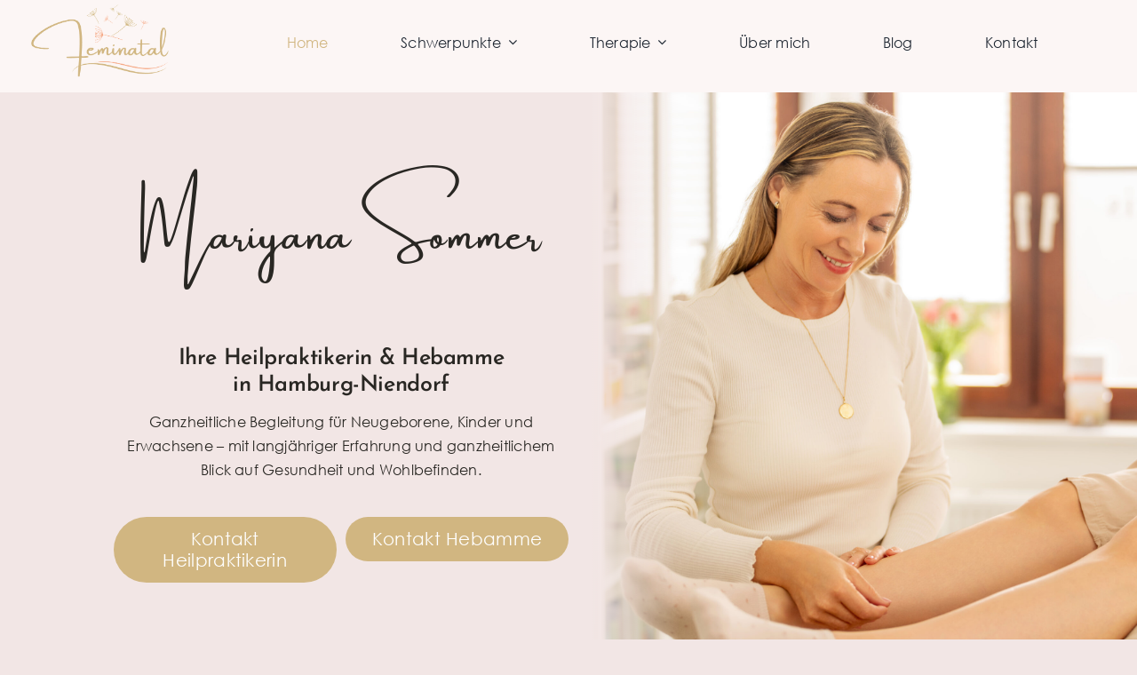

--- FILE ---
content_type: text/html; charset=UTF-8
request_url: https://www.praxis-feminatal.de/
body_size: 45033
content:
<!DOCTYPE html>
<html class="avada-html-layout-wide avada-html-header-position-top avada-is-100-percent-template" lang="de" prefix="og: http://ogp.me/ns# fb: http://ogp.me/ns/fb#" prefix="og: https://ogp.me/ns#">
<head><meta http-equiv="Content-Type" content="text/html; charset=utf-8"/><script>if(navigator.userAgent.match(/MSIE|Internet Explorer/i)||navigator.userAgent.match(/Trident\/7\..*?rv:11/i)){var href=document.location.href;if(!href.match(/[?&]nowprocket/)){if(href.indexOf("?")==-1){if(href.indexOf("#")==-1){document.location.href=href+"?nowprocket=1"}else{document.location.href=href.replace("#","?nowprocket=1#")}}else{if(href.indexOf("#")==-1){document.location.href=href+"&nowprocket=1"}else{document.location.href=href.replace("#","&nowprocket=1#")}}}}</script><script>(()=>{class RocketLazyLoadScripts{constructor(){this.v="2.0.4",this.userEvents=["keydown","keyup","mousedown","mouseup","mousemove","mouseover","mouseout","touchmove","touchstart","touchend","touchcancel","wheel","click","dblclick","input"],this.attributeEvents=["onblur","onclick","oncontextmenu","ondblclick","onfocus","onmousedown","onmouseenter","onmouseleave","onmousemove","onmouseout","onmouseover","onmouseup","onmousewheel","onscroll","onsubmit"]}async t(){this.i(),this.o(),/iP(ad|hone)/.test(navigator.userAgent)&&this.h(),this.u(),this.l(this),this.m(),this.k(this),this.p(this),this._(),await Promise.all([this.R(),this.L()]),this.lastBreath=Date.now(),this.S(this),this.P(),this.D(),this.O(),this.M(),await this.C(this.delayedScripts.normal),await this.C(this.delayedScripts.defer),await this.C(this.delayedScripts.async),await this.T(),await this.F(),await this.j(),await this.A(),window.dispatchEvent(new Event("rocket-allScriptsLoaded")),this.everythingLoaded=!0,this.lastTouchEnd&&await new Promise(t=>setTimeout(t,500-Date.now()+this.lastTouchEnd)),this.I(),this.H(),this.U(),this.W()}i(){this.CSPIssue=sessionStorage.getItem("rocketCSPIssue"),document.addEventListener("securitypolicyviolation",t=>{this.CSPIssue||"script-src-elem"!==t.violatedDirective||"data"!==t.blockedURI||(this.CSPIssue=!0,sessionStorage.setItem("rocketCSPIssue",!0))},{isRocket:!0})}o(){window.addEventListener("pageshow",t=>{this.persisted=t.persisted,this.realWindowLoadedFired=!0},{isRocket:!0}),window.addEventListener("pagehide",()=>{this.onFirstUserAction=null},{isRocket:!0})}h(){let t;function e(e){t=e}window.addEventListener("touchstart",e,{isRocket:!0}),window.addEventListener("touchend",function i(o){o.changedTouches[0]&&t.changedTouches[0]&&Math.abs(o.changedTouches[0].pageX-t.changedTouches[0].pageX)<10&&Math.abs(o.changedTouches[0].pageY-t.changedTouches[0].pageY)<10&&o.timeStamp-t.timeStamp<200&&(window.removeEventListener("touchstart",e,{isRocket:!0}),window.removeEventListener("touchend",i,{isRocket:!0}),"INPUT"===o.target.tagName&&"text"===o.target.type||(o.target.dispatchEvent(new TouchEvent("touchend",{target:o.target,bubbles:!0})),o.target.dispatchEvent(new MouseEvent("mouseover",{target:o.target,bubbles:!0})),o.target.dispatchEvent(new PointerEvent("click",{target:o.target,bubbles:!0,cancelable:!0,detail:1,clientX:o.changedTouches[0].clientX,clientY:o.changedTouches[0].clientY})),event.preventDefault()))},{isRocket:!0})}q(t){this.userActionTriggered||("mousemove"!==t.type||this.firstMousemoveIgnored?"keyup"===t.type||"mouseover"===t.type||"mouseout"===t.type||(this.userActionTriggered=!0,this.onFirstUserAction&&this.onFirstUserAction()):this.firstMousemoveIgnored=!0),"click"===t.type&&t.preventDefault(),t.stopPropagation(),t.stopImmediatePropagation(),"touchstart"===this.lastEvent&&"touchend"===t.type&&(this.lastTouchEnd=Date.now()),"click"===t.type&&(this.lastTouchEnd=0),this.lastEvent=t.type,t.composedPath&&t.composedPath()[0].getRootNode()instanceof ShadowRoot&&(t.rocketTarget=t.composedPath()[0]),this.savedUserEvents.push(t)}u(){this.savedUserEvents=[],this.userEventHandler=this.q.bind(this),this.userEvents.forEach(t=>window.addEventListener(t,this.userEventHandler,{passive:!1,isRocket:!0})),document.addEventListener("visibilitychange",this.userEventHandler,{isRocket:!0})}U(){this.userEvents.forEach(t=>window.removeEventListener(t,this.userEventHandler,{passive:!1,isRocket:!0})),document.removeEventListener("visibilitychange",this.userEventHandler,{isRocket:!0}),this.savedUserEvents.forEach(t=>{(t.rocketTarget||t.target).dispatchEvent(new window[t.constructor.name](t.type,t))})}m(){const t="return false",e=Array.from(this.attributeEvents,t=>"data-rocket-"+t),i="["+this.attributeEvents.join("],[")+"]",o="[data-rocket-"+this.attributeEvents.join("],[data-rocket-")+"]",s=(e,i,o)=>{o&&o!==t&&(e.setAttribute("data-rocket-"+i,o),e["rocket"+i]=new Function("event",o),e.setAttribute(i,t))};new MutationObserver(t=>{for(const n of t)"attributes"===n.type&&(n.attributeName.startsWith("data-rocket-")||this.everythingLoaded?n.attributeName.startsWith("data-rocket-")&&this.everythingLoaded&&this.N(n.target,n.attributeName.substring(12)):s(n.target,n.attributeName,n.target.getAttribute(n.attributeName))),"childList"===n.type&&n.addedNodes.forEach(t=>{if(t.nodeType===Node.ELEMENT_NODE)if(this.everythingLoaded)for(const i of[t,...t.querySelectorAll(o)])for(const t of i.getAttributeNames())e.includes(t)&&this.N(i,t.substring(12));else for(const e of[t,...t.querySelectorAll(i)])for(const t of e.getAttributeNames())this.attributeEvents.includes(t)&&s(e,t,e.getAttribute(t))})}).observe(document,{subtree:!0,childList:!0,attributeFilter:[...this.attributeEvents,...e]})}I(){this.attributeEvents.forEach(t=>{document.querySelectorAll("[data-rocket-"+t+"]").forEach(e=>{this.N(e,t)})})}N(t,e){const i=t.getAttribute("data-rocket-"+e);i&&(t.setAttribute(e,i),t.removeAttribute("data-rocket-"+e))}k(t){Object.defineProperty(HTMLElement.prototype,"onclick",{get(){return this.rocketonclick||null},set(e){this.rocketonclick=e,this.setAttribute(t.everythingLoaded?"onclick":"data-rocket-onclick","this.rocketonclick(event)")}})}S(t){function e(e,i){let o=e[i];e[i]=null,Object.defineProperty(e,i,{get:()=>o,set(s){t.everythingLoaded?o=s:e["rocket"+i]=o=s}})}e(document,"onreadystatechange"),e(window,"onload"),e(window,"onpageshow");try{Object.defineProperty(document,"readyState",{get:()=>t.rocketReadyState,set(e){t.rocketReadyState=e},configurable:!0}),document.readyState="loading"}catch(t){console.log("WPRocket DJE readyState conflict, bypassing")}}l(t){this.originalAddEventListener=EventTarget.prototype.addEventListener,this.originalRemoveEventListener=EventTarget.prototype.removeEventListener,this.savedEventListeners=[],EventTarget.prototype.addEventListener=function(e,i,o){o&&o.isRocket||!t.B(e,this)&&!t.userEvents.includes(e)||t.B(e,this)&&!t.userActionTriggered||e.startsWith("rocket-")||t.everythingLoaded?t.originalAddEventListener.call(this,e,i,o):(t.savedEventListeners.push({target:this,remove:!1,type:e,func:i,options:o}),"mouseenter"!==e&&"mouseleave"!==e||t.originalAddEventListener.call(this,e,t.savedUserEvents.push,o))},EventTarget.prototype.removeEventListener=function(e,i,o){o&&o.isRocket||!t.B(e,this)&&!t.userEvents.includes(e)||t.B(e,this)&&!t.userActionTriggered||e.startsWith("rocket-")||t.everythingLoaded?t.originalRemoveEventListener.call(this,e,i,o):t.savedEventListeners.push({target:this,remove:!0,type:e,func:i,options:o})}}J(t,e){this.savedEventListeners=this.savedEventListeners.filter(i=>{let o=i.type,s=i.target||window;return e!==o||t!==s||(this.B(o,s)&&(i.type="rocket-"+o),this.$(i),!1)})}H(){EventTarget.prototype.addEventListener=this.originalAddEventListener,EventTarget.prototype.removeEventListener=this.originalRemoveEventListener,this.savedEventListeners.forEach(t=>this.$(t))}$(t){t.remove?this.originalRemoveEventListener.call(t.target,t.type,t.func,t.options):this.originalAddEventListener.call(t.target,t.type,t.func,t.options)}p(t){let e;function i(e){return t.everythingLoaded?e:e.split(" ").map(t=>"load"===t||t.startsWith("load.")?"rocket-jquery-load":t).join(" ")}function o(o){function s(e){const s=o.fn[e];o.fn[e]=o.fn.init.prototype[e]=function(){return this[0]===window&&t.userActionTriggered&&("string"==typeof arguments[0]||arguments[0]instanceof String?arguments[0]=i(arguments[0]):"object"==typeof arguments[0]&&Object.keys(arguments[0]).forEach(t=>{const e=arguments[0][t];delete arguments[0][t],arguments[0][i(t)]=e})),s.apply(this,arguments),this}}if(o&&o.fn&&!t.allJQueries.includes(o)){const e={DOMContentLoaded:[],"rocket-DOMContentLoaded":[]};for(const t in e)document.addEventListener(t,()=>{e[t].forEach(t=>t())},{isRocket:!0});o.fn.ready=o.fn.init.prototype.ready=function(i){function s(){parseInt(o.fn.jquery)>2?setTimeout(()=>i.bind(document)(o)):i.bind(document)(o)}return"function"==typeof i&&(t.realDomReadyFired?!t.userActionTriggered||t.fauxDomReadyFired?s():e["rocket-DOMContentLoaded"].push(s):e.DOMContentLoaded.push(s)),o([])},s("on"),s("one"),s("off"),t.allJQueries.push(o)}e=o}t.allJQueries=[],o(window.jQuery),Object.defineProperty(window,"jQuery",{get:()=>e,set(t){o(t)}})}P(){const t=new Map;document.write=document.writeln=function(e){const i=document.currentScript,o=document.createRange(),s=i.parentElement;let n=t.get(i);void 0===n&&(n=i.nextSibling,t.set(i,n));const c=document.createDocumentFragment();o.setStart(c,0),c.appendChild(o.createContextualFragment(e)),s.insertBefore(c,n)}}async R(){return new Promise(t=>{this.userActionTriggered?t():this.onFirstUserAction=t})}async L(){return new Promise(t=>{document.addEventListener("DOMContentLoaded",()=>{this.realDomReadyFired=!0,t()},{isRocket:!0})})}async j(){return this.realWindowLoadedFired?Promise.resolve():new Promise(t=>{window.addEventListener("load",t,{isRocket:!0})})}M(){this.pendingScripts=[];this.scriptsMutationObserver=new MutationObserver(t=>{for(const e of t)e.addedNodes.forEach(t=>{"SCRIPT"!==t.tagName||t.noModule||t.isWPRocket||this.pendingScripts.push({script:t,promise:new Promise(e=>{const i=()=>{const i=this.pendingScripts.findIndex(e=>e.script===t);i>=0&&this.pendingScripts.splice(i,1),e()};t.addEventListener("load",i,{isRocket:!0}),t.addEventListener("error",i,{isRocket:!0}),setTimeout(i,1e3)})})})}),this.scriptsMutationObserver.observe(document,{childList:!0,subtree:!0})}async F(){await this.X(),this.pendingScripts.length?(await this.pendingScripts[0].promise,await this.F()):this.scriptsMutationObserver.disconnect()}D(){this.delayedScripts={normal:[],async:[],defer:[]},document.querySelectorAll("script[type$=rocketlazyloadscript]").forEach(t=>{t.hasAttribute("data-rocket-src")?t.hasAttribute("async")&&!1!==t.async?this.delayedScripts.async.push(t):t.hasAttribute("defer")&&!1!==t.defer||"module"===t.getAttribute("data-rocket-type")?this.delayedScripts.defer.push(t):this.delayedScripts.normal.push(t):this.delayedScripts.normal.push(t)})}async _(){await this.L();let t=[];document.querySelectorAll("script[type$=rocketlazyloadscript][data-rocket-src]").forEach(e=>{let i=e.getAttribute("data-rocket-src");if(i&&!i.startsWith("data:")){i.startsWith("//")&&(i=location.protocol+i);try{const o=new URL(i).origin;o!==location.origin&&t.push({src:o,crossOrigin:e.crossOrigin||"module"===e.getAttribute("data-rocket-type")})}catch(t){}}}),t=[...new Map(t.map(t=>[JSON.stringify(t),t])).values()],this.Y(t,"preconnect")}async G(t){if(await this.K(),!0!==t.noModule||!("noModule"in HTMLScriptElement.prototype))return new Promise(e=>{let i;function o(){(i||t).setAttribute("data-rocket-status","executed"),e()}try{if(navigator.userAgent.includes("Firefox/")||""===navigator.vendor||this.CSPIssue)i=document.createElement("script"),[...t.attributes].forEach(t=>{let e=t.nodeName;"type"!==e&&("data-rocket-type"===e&&(e="type"),"data-rocket-src"===e&&(e="src"),i.setAttribute(e,t.nodeValue))}),t.text&&(i.text=t.text),t.nonce&&(i.nonce=t.nonce),i.hasAttribute("src")?(i.addEventListener("load",o,{isRocket:!0}),i.addEventListener("error",()=>{i.setAttribute("data-rocket-status","failed-network"),e()},{isRocket:!0}),setTimeout(()=>{i.isConnected||e()},1)):(i.text=t.text,o()),i.isWPRocket=!0,t.parentNode.replaceChild(i,t);else{const i=t.getAttribute("data-rocket-type"),s=t.getAttribute("data-rocket-src");i?(t.type=i,t.removeAttribute("data-rocket-type")):t.removeAttribute("type"),t.addEventListener("load",o,{isRocket:!0}),t.addEventListener("error",i=>{this.CSPIssue&&i.target.src.startsWith("data:")?(console.log("WPRocket: CSP fallback activated"),t.removeAttribute("src"),this.G(t).then(e)):(t.setAttribute("data-rocket-status","failed-network"),e())},{isRocket:!0}),s?(t.fetchPriority="high",t.removeAttribute("data-rocket-src"),t.src=s):t.src="data:text/javascript;base64,"+window.btoa(unescape(encodeURIComponent(t.text)))}}catch(i){t.setAttribute("data-rocket-status","failed-transform"),e()}});t.setAttribute("data-rocket-status","skipped")}async C(t){const e=t.shift();return e?(e.isConnected&&await this.G(e),this.C(t)):Promise.resolve()}O(){this.Y([...this.delayedScripts.normal,...this.delayedScripts.defer,...this.delayedScripts.async],"preload")}Y(t,e){this.trash=this.trash||[];let i=!0;var o=document.createDocumentFragment();t.forEach(t=>{const s=t.getAttribute&&t.getAttribute("data-rocket-src")||t.src;if(s&&!s.startsWith("data:")){const n=document.createElement("link");n.href=s,n.rel=e,"preconnect"!==e&&(n.as="script",n.fetchPriority=i?"high":"low"),t.getAttribute&&"module"===t.getAttribute("data-rocket-type")&&(n.crossOrigin=!0),t.crossOrigin&&(n.crossOrigin=t.crossOrigin),t.integrity&&(n.integrity=t.integrity),t.nonce&&(n.nonce=t.nonce),o.appendChild(n),this.trash.push(n),i=!1}}),document.head.appendChild(o)}W(){this.trash.forEach(t=>t.remove())}async T(){try{document.readyState="interactive"}catch(t){}this.fauxDomReadyFired=!0;try{await this.K(),this.J(document,"readystatechange"),document.dispatchEvent(new Event("rocket-readystatechange")),await this.K(),document.rocketonreadystatechange&&document.rocketonreadystatechange(),await this.K(),this.J(document,"DOMContentLoaded"),document.dispatchEvent(new Event("rocket-DOMContentLoaded")),await this.K(),this.J(window,"DOMContentLoaded"),window.dispatchEvent(new Event("rocket-DOMContentLoaded"))}catch(t){console.error(t)}}async A(){try{document.readyState="complete"}catch(t){}try{await this.K(),this.J(document,"readystatechange"),document.dispatchEvent(new Event("rocket-readystatechange")),await this.K(),document.rocketonreadystatechange&&document.rocketonreadystatechange(),await this.K(),this.J(window,"load"),window.dispatchEvent(new Event("rocket-load")),await this.K(),window.rocketonload&&window.rocketonload(),await this.K(),this.allJQueries.forEach(t=>t(window).trigger("rocket-jquery-load")),await this.K(),this.J(window,"pageshow");const t=new Event("rocket-pageshow");t.persisted=this.persisted,window.dispatchEvent(t),await this.K(),window.rocketonpageshow&&window.rocketonpageshow({persisted:this.persisted})}catch(t){console.error(t)}}async K(){Date.now()-this.lastBreath>45&&(await this.X(),this.lastBreath=Date.now())}async X(){return document.hidden?new Promise(t=>setTimeout(t)):new Promise(t=>requestAnimationFrame(t))}B(t,e){return e===document&&"readystatechange"===t||(e===document&&"DOMContentLoaded"===t||(e===window&&"DOMContentLoaded"===t||(e===window&&"load"===t||e===window&&"pageshow"===t)))}static run(){(new RocketLazyLoadScripts).t()}}RocketLazyLoadScripts.run()})();</script>
	<meta http-equiv="X-UA-Compatible" content="IE=edge" />
	
	<meta name="viewport" content="width=device-width, initial-scale=1" />
	
<!-- Suchmaschinen-Optimierung durch Rank Math PRO - https://rankmath.com/ -->
<title>Heilpraktikerin Hamburg - Praxis Feminatal</title>
<link crossorigin data-rocket-preconnect href="https://cdn.trustindex.io" rel="preconnect"><link rel="preload" data-rocket-preload as="image" href="https://www.praxis-feminatal.de/wp-content/uploads/2025/08/lg2.gif" fetchpriority="high">
<meta name="description" content="Heilpraktikerin Hamburg: Ganzheitliche Behandlung, individuelle Begleitung für Frauen, Kinde, Familien. Praxis Hamburg-Niendorf mit Erfahrung als Hebamme."/>
<meta name="robots" content="index, follow, max-snippet:-1, max-video-preview:-1, max-image-preview:large"/>
<link rel="canonical" href="https://www.praxis-feminatal.de/" />
<meta property="og:locale" content="de_DE" />
<meta property="og:type" content="website" />
<meta property="og:title" content="Heilpraktikerin Hamburg - Praxis Feminatal" />
<meta property="og:description" content="Heilpraktikerin Hamburg: Ganzheitliche Behandlung, individuelle Begleitung für Frauen, Kinde, Familien. Praxis Hamburg-Niendorf mit Erfahrung als Hebamme." />
<meta property="og:url" content="https://www.praxis-feminatal.de/" />
<meta property="og:site_name" content="Praxis Feminatal" />
<meta property="og:updated_time" content="2025-11-03T12:51:03+01:00" />
<meta property="og:image" content="https://www.praxis-feminatal.de/wp-content/uploads/2025/10/Heilpraktikerin-Hamburg.png" />
<meta property="og:image:secure_url" content="https://www.praxis-feminatal.de/wp-content/uploads/2025/10/Heilpraktikerin-Hamburg.png" />
<meta property="og:image:width" content="381" />
<meta property="og:image:height" content="529" />
<meta property="og:image:alt" content="Heilpraktikerin-Hamburg" />
<meta property="og:image:type" content="image/png" />
<meta property="article:published_time" content="2025-08-06T14:14:57+02:00" />
<meta property="article:modified_time" content="2025-11-03T12:51:03+01:00" />
<meta name="twitter:card" content="summary_large_image" />
<meta name="twitter:title" content="Heilpraktikerin Hamburg - Praxis Feminatal" />
<meta name="twitter:description" content="Heilpraktikerin Hamburg: Ganzheitliche Behandlung, individuelle Begleitung für Frauen, Kinde, Familien. Praxis Hamburg-Niendorf mit Erfahrung als Hebamme." />
<meta name="twitter:image" content="https://www.praxis-feminatal.de/wp-content/uploads/2025/10/Heilpraktikerin-Hamburg.png" />
<meta name="twitter:label1" content="Verfasst von" />
<meta name="twitter:data1" content="PraXisSommer" />
<meta name="twitter:label2" content="Lesedauer" />
<meta name="twitter:data2" content="71 Minuten" />
<script type="application/ld+json" class="rank-math-schema-pro">{"@context":"https://schema.org","@graph":[{"@type":"Organization","@id":"https://www.praxis-feminatal.de/#organization","name":"Praxis Feminatal","url":"https://www.praxis-feminatal.de"},{"@type":"WebSite","@id":"https://www.praxis-feminatal.de/#website","url":"https://www.praxis-feminatal.de","name":"Praxis Feminatal","alternateName":"Heilpraktikerin Hamburg","publisher":{"@id":"https://www.praxis-feminatal.de/#organization"},"inLanguage":"de","potentialAction":{"@type":"SearchAction","target":"https://www.praxis-feminatal.de/?s={search_term_string}","query-input":"required name=search_term_string"}},{"@type":"ImageObject","@id":"https://www.praxis-feminatal.de/wp-content/uploads/2025/10/Heilpraktikerin-Hamburg.png","url":"https://www.praxis-feminatal.de/wp-content/uploads/2025/10/Heilpraktikerin-Hamburg.png","width":"381","height":"529","caption":"Heilpraktikerin-Hamburg","inLanguage":"de"},{"@type":"WebPage","@id":"https://www.praxis-feminatal.de/#webpage","url":"https://www.praxis-feminatal.de/","name":"Heilpraktikerin Hamburg - Praxis Feminatal","datePublished":"2025-08-06T14:14:57+02:00","dateModified":"2025-11-03T12:51:03+01:00","about":{"@id":"https://www.praxis-feminatal.de/#organization"},"isPartOf":{"@id":"https://www.praxis-feminatal.de/#website"},"primaryImageOfPage":{"@id":"https://www.praxis-feminatal.de/wp-content/uploads/2025/10/Heilpraktikerin-Hamburg.png"},"inLanguage":"de"},{"@type":"Person","@id":"https://www.praxis-feminatal.de/author/praxissommer/","name":"PraXisSommer","url":"https://www.praxis-feminatal.de/author/praxissommer/","image":{"@type":"ImageObject","@id":"https://secure.gravatar.com/avatar/aca3277f8ecdb797f7cbb073f2f05d47de66a7f31df5dfb1cd1d5855f5a16d4e?s=96&amp;d=mm&amp;r=g","url":"https://secure.gravatar.com/avatar/aca3277f8ecdb797f7cbb073f2f05d47de66a7f31df5dfb1cd1d5855f5a16d4e?s=96&amp;d=mm&amp;r=g","caption":"PraXisSommer","inLanguage":"de"},"sameAs":["https://www.praxis-feminatal.de"],"worksFor":{"@id":"https://www.praxis-feminatal.de/#organization"}},{"@type":"Article","headline":"Heilpraktikerin Hamburg - Praxis Feminatal","keywords":"Heilpraktikerin Hamburg","datePublished":"2025-08-06T14:14:57+02:00","dateModified":"2025-11-03T12:51:03+01:00","author":{"@id":"https://www.praxis-feminatal.de/author/praxissommer/","name":"PraXisSommer"},"publisher":{"@id":"https://www.praxis-feminatal.de/#organization"},"description":"Heilpraktikerin Hamburg: Ganzheitliche Behandlung, individuelle Begleitung f\u00fcr Frauen, Kinde, Familien. Praxis Hamburg-Niendorf mit Erfahrung als Hebamme.","name":"Heilpraktikerin Hamburg - Praxis Feminatal","@id":"https://www.praxis-feminatal.de/#richSnippet","isPartOf":{"@id":"https://www.praxis-feminatal.de/#webpage"},"image":{"@id":"https://www.praxis-feminatal.de/wp-content/uploads/2025/10/Heilpraktikerin-Hamburg.png"},"inLanguage":"de","mainEntityOfPage":{"@id":"https://www.praxis-feminatal.de/#webpage"}}]}</script>
<!-- /Rank Math WordPress SEO Plugin -->


<link rel="alternate" type="application/rss+xml" title="Praxis Feminatal &raquo; Feed" href="https://www.praxis-feminatal.de/feed/" />
<link rel="alternate" type="application/rss+xml" title="Praxis Feminatal &raquo; Kommentar-Feed" href="https://www.praxis-feminatal.de/comments/feed/" />
					<link rel="shortcut icon" href="https://www.praxis-feminatal.de/wp-content/uploads/2025/08/64.png" type="image/x-icon" />
		
		
		
				<link rel="alternate" title="oEmbed (JSON)" type="application/json+oembed" href="https://www.praxis-feminatal.de/wp-json/oembed/1.0/embed?url=https%3A%2F%2Fwww.praxis-feminatal.de%2F" />
<link rel="alternate" title="oEmbed (XML)" type="text/xml+oembed" href="https://www.praxis-feminatal.de/wp-json/oembed/1.0/embed?url=https%3A%2F%2Fwww.praxis-feminatal.de%2F&#038;format=xml" />
					<meta name="description" content="Mariyana Sommer 
Ihre Heilpraktikerin &amp; Hebamme
in Hamburg-Niendorf 
Ganzheitliche Begleitung für Neugeborene, Kinder und Erwachsene – mit langjähriger Erfahrung und ganzheitlichem Blick auf Gesundheit und Wohlbefinden. Kontakt Heilpraktikerin  Kontakt Hebamme        Willkommen auf meinem Weg der Naturheilkunde! 

Ganzheitlich heilen – in jeder Lebensphase"/>
				
		<meta property="og:locale" content="de_DE"/>
		<meta property="og:type" content="website"/>
		<meta property="og:site_name" content="Praxis Feminatal"/>
		<meta property="og:title" content="Heilpraktikerin Hamburg - Praxis Feminatal"/>
				<meta property="og:description" content="Mariyana Sommer 
Ihre Heilpraktikerin &amp; Hebamme
in Hamburg-Niendorf 
Ganzheitliche Begleitung für Neugeborene, Kinder und Erwachsene – mit langjähriger Erfahrung und ganzheitlichem Blick auf Gesundheit und Wohlbefinden. Kontakt Heilpraktikerin  Kontakt Hebamme        Willkommen auf meinem Weg der Naturheilkunde! 

Ganzheitlich heilen – in jeder Lebensphase"/>
				<meta property="og:url" content="https://www.praxis-feminatal.de/"/>
						<meta property="og:image" content="https://www.praxis-feminatal.de/wp-content/uploads/2025/10/Heilpraktikerin-Hamburg.png"/>
		<meta property="og:image:width" content="381"/>
		<meta property="og:image:height" content="529"/>
		<meta property="og:image:type" content="image/png"/>
				<style id='wp-img-auto-sizes-contain-inline-css' type='text/css'>
img:is([sizes=auto i],[sizes^="auto," i]){contain-intrinsic-size:3000px 1500px}
/*# sourceURL=wp-img-auto-sizes-contain-inline-css */
</style>
<style id='wp-block-library-inline-css' type='text/css'>
:root{--wp-block-synced-color:#7a00df;--wp-block-synced-color--rgb:122,0,223;--wp-bound-block-color:var(--wp-block-synced-color);--wp-editor-canvas-background:#ddd;--wp-admin-theme-color:#007cba;--wp-admin-theme-color--rgb:0,124,186;--wp-admin-theme-color-darker-10:#006ba1;--wp-admin-theme-color-darker-10--rgb:0,107,160.5;--wp-admin-theme-color-darker-20:#005a87;--wp-admin-theme-color-darker-20--rgb:0,90,135;--wp-admin-border-width-focus:2px}@media (min-resolution:192dpi){:root{--wp-admin-border-width-focus:1.5px}}.wp-element-button{cursor:pointer}:root .has-very-light-gray-background-color{background-color:#eee}:root .has-very-dark-gray-background-color{background-color:#313131}:root .has-very-light-gray-color{color:#eee}:root .has-very-dark-gray-color{color:#313131}:root .has-vivid-green-cyan-to-vivid-cyan-blue-gradient-background{background:linear-gradient(135deg,#00d084,#0693e3)}:root .has-purple-crush-gradient-background{background:linear-gradient(135deg,#34e2e4,#4721fb 50%,#ab1dfe)}:root .has-hazy-dawn-gradient-background{background:linear-gradient(135deg,#faaca8,#dad0ec)}:root .has-subdued-olive-gradient-background{background:linear-gradient(135deg,#fafae1,#67a671)}:root .has-atomic-cream-gradient-background{background:linear-gradient(135deg,#fdd79a,#004a59)}:root .has-nightshade-gradient-background{background:linear-gradient(135deg,#330968,#31cdcf)}:root .has-midnight-gradient-background{background:linear-gradient(135deg,#020381,#2874fc)}:root{--wp--preset--font-size--normal:16px;--wp--preset--font-size--huge:42px}.has-regular-font-size{font-size:1em}.has-larger-font-size{font-size:2.625em}.has-normal-font-size{font-size:var(--wp--preset--font-size--normal)}.has-huge-font-size{font-size:var(--wp--preset--font-size--huge)}.has-text-align-center{text-align:center}.has-text-align-left{text-align:left}.has-text-align-right{text-align:right}.has-fit-text{white-space:nowrap!important}#end-resizable-editor-section{display:none}.aligncenter{clear:both}.items-justified-left{justify-content:flex-start}.items-justified-center{justify-content:center}.items-justified-right{justify-content:flex-end}.items-justified-space-between{justify-content:space-between}.screen-reader-text{border:0;clip-path:inset(50%);height:1px;margin:-1px;overflow:hidden;padding:0;position:absolute;width:1px;word-wrap:normal!important}.screen-reader-text:focus{background-color:#ddd;clip-path:none;color:#444;display:block;font-size:1em;height:auto;left:5px;line-height:normal;padding:15px 23px 14px;text-decoration:none;top:5px;width:auto;z-index:100000}html :where(.has-border-color){border-style:solid}html :where([style*=border-top-color]){border-top-style:solid}html :where([style*=border-right-color]){border-right-style:solid}html :where([style*=border-bottom-color]){border-bottom-style:solid}html :where([style*=border-left-color]){border-left-style:solid}html :where([style*=border-width]){border-style:solid}html :where([style*=border-top-width]){border-top-style:solid}html :where([style*=border-right-width]){border-right-style:solid}html :where([style*=border-bottom-width]){border-bottom-style:solid}html :where([style*=border-left-width]){border-left-style:solid}html :where(img[class*=wp-image-]){height:auto;max-width:100%}:where(figure){margin:0 0 1em}html :where(.is-position-sticky){--wp-admin--admin-bar--position-offset:var(--wp-admin--admin-bar--height,0px)}@media screen and (max-width:600px){html :where(.is-position-sticky){--wp-admin--admin-bar--position-offset:0px}}

/*# sourceURL=wp-block-library-inline-css */
</style><style id='global-styles-inline-css' type='text/css'>
:root{--wp--preset--aspect-ratio--square: 1;--wp--preset--aspect-ratio--4-3: 4/3;--wp--preset--aspect-ratio--3-4: 3/4;--wp--preset--aspect-ratio--3-2: 3/2;--wp--preset--aspect-ratio--2-3: 2/3;--wp--preset--aspect-ratio--16-9: 16/9;--wp--preset--aspect-ratio--9-16: 9/16;--wp--preset--color--black: #000000;--wp--preset--color--cyan-bluish-gray: #abb8c3;--wp--preset--color--white: #ffffff;--wp--preset--color--pale-pink: #f78da7;--wp--preset--color--vivid-red: #cf2e2e;--wp--preset--color--luminous-vivid-orange: #ff6900;--wp--preset--color--luminous-vivid-amber: #fcb900;--wp--preset--color--light-green-cyan: #7bdcb5;--wp--preset--color--vivid-green-cyan: #00d084;--wp--preset--color--pale-cyan-blue: #8ed1fc;--wp--preset--color--vivid-cyan-blue: #0693e3;--wp--preset--color--vivid-purple: #9b51e0;--wp--preset--color--awb-color-1: #ffffff;--wp--preset--color--awb-color-2: #fcf6f5;--wp--preset--color--awb-color-3: #f2e6e5;--wp--preset--color--awb-color-4: #d1b681;--wp--preset--color--awb-color-5: #f5a885;--wp--preset--color--awb-color-6: #9fab9f;--wp--preset--color--awb-color-7: #212326;--wp--preset--color--awb-color-8: #292723;--wp--preset--color--awb-color-custom-1: #f5a885;--wp--preset--gradient--vivid-cyan-blue-to-vivid-purple: linear-gradient(135deg,rgb(6,147,227) 0%,rgb(155,81,224) 100%);--wp--preset--gradient--light-green-cyan-to-vivid-green-cyan: linear-gradient(135deg,rgb(122,220,180) 0%,rgb(0,208,130) 100%);--wp--preset--gradient--luminous-vivid-amber-to-luminous-vivid-orange: linear-gradient(135deg,rgb(252,185,0) 0%,rgb(255,105,0) 100%);--wp--preset--gradient--luminous-vivid-orange-to-vivid-red: linear-gradient(135deg,rgb(255,105,0) 0%,rgb(207,46,46) 100%);--wp--preset--gradient--very-light-gray-to-cyan-bluish-gray: linear-gradient(135deg,rgb(238,238,238) 0%,rgb(169,184,195) 100%);--wp--preset--gradient--cool-to-warm-spectrum: linear-gradient(135deg,rgb(74,234,220) 0%,rgb(151,120,209) 20%,rgb(207,42,186) 40%,rgb(238,44,130) 60%,rgb(251,105,98) 80%,rgb(254,248,76) 100%);--wp--preset--gradient--blush-light-purple: linear-gradient(135deg,rgb(255,206,236) 0%,rgb(152,150,240) 100%);--wp--preset--gradient--blush-bordeaux: linear-gradient(135deg,rgb(254,205,165) 0%,rgb(254,45,45) 50%,rgb(107,0,62) 100%);--wp--preset--gradient--luminous-dusk: linear-gradient(135deg,rgb(255,203,112) 0%,rgb(199,81,192) 50%,rgb(65,88,208) 100%);--wp--preset--gradient--pale-ocean: linear-gradient(135deg,rgb(255,245,203) 0%,rgb(182,227,212) 50%,rgb(51,167,181) 100%);--wp--preset--gradient--electric-grass: linear-gradient(135deg,rgb(202,248,128) 0%,rgb(113,206,126) 100%);--wp--preset--gradient--midnight: linear-gradient(135deg,rgb(2,3,129) 0%,rgb(40,116,252) 100%);--wp--preset--font-size--small: 12px;--wp--preset--font-size--medium: 20px;--wp--preset--font-size--large: 24px;--wp--preset--font-size--x-large: 42px;--wp--preset--font-size--normal: 16px;--wp--preset--font-size--xlarge: 32px;--wp--preset--font-size--huge: 48px;--wp--preset--spacing--20: 0.44rem;--wp--preset--spacing--30: 0.67rem;--wp--preset--spacing--40: 1rem;--wp--preset--spacing--50: 1.5rem;--wp--preset--spacing--60: 2.25rem;--wp--preset--spacing--70: 3.38rem;--wp--preset--spacing--80: 5.06rem;--wp--preset--shadow--natural: 6px 6px 9px rgba(0, 0, 0, 0.2);--wp--preset--shadow--deep: 12px 12px 50px rgba(0, 0, 0, 0.4);--wp--preset--shadow--sharp: 6px 6px 0px rgba(0, 0, 0, 0.2);--wp--preset--shadow--outlined: 6px 6px 0px -3px rgb(255, 255, 255), 6px 6px rgb(0, 0, 0);--wp--preset--shadow--crisp: 6px 6px 0px rgb(0, 0, 0);}:where(.is-layout-flex){gap: 0.5em;}:where(.is-layout-grid){gap: 0.5em;}body .is-layout-flex{display: flex;}.is-layout-flex{flex-wrap: wrap;align-items: center;}.is-layout-flex > :is(*, div){margin: 0;}body .is-layout-grid{display: grid;}.is-layout-grid > :is(*, div){margin: 0;}:where(.wp-block-columns.is-layout-flex){gap: 2em;}:where(.wp-block-columns.is-layout-grid){gap: 2em;}:where(.wp-block-post-template.is-layout-flex){gap: 1.25em;}:where(.wp-block-post-template.is-layout-grid){gap: 1.25em;}.has-black-color{color: var(--wp--preset--color--black) !important;}.has-cyan-bluish-gray-color{color: var(--wp--preset--color--cyan-bluish-gray) !important;}.has-white-color{color: var(--wp--preset--color--white) !important;}.has-pale-pink-color{color: var(--wp--preset--color--pale-pink) !important;}.has-vivid-red-color{color: var(--wp--preset--color--vivid-red) !important;}.has-luminous-vivid-orange-color{color: var(--wp--preset--color--luminous-vivid-orange) !important;}.has-luminous-vivid-amber-color{color: var(--wp--preset--color--luminous-vivid-amber) !important;}.has-light-green-cyan-color{color: var(--wp--preset--color--light-green-cyan) !important;}.has-vivid-green-cyan-color{color: var(--wp--preset--color--vivid-green-cyan) !important;}.has-pale-cyan-blue-color{color: var(--wp--preset--color--pale-cyan-blue) !important;}.has-vivid-cyan-blue-color{color: var(--wp--preset--color--vivid-cyan-blue) !important;}.has-vivid-purple-color{color: var(--wp--preset--color--vivid-purple) !important;}.has-black-background-color{background-color: var(--wp--preset--color--black) !important;}.has-cyan-bluish-gray-background-color{background-color: var(--wp--preset--color--cyan-bluish-gray) !important;}.has-white-background-color{background-color: var(--wp--preset--color--white) !important;}.has-pale-pink-background-color{background-color: var(--wp--preset--color--pale-pink) !important;}.has-vivid-red-background-color{background-color: var(--wp--preset--color--vivid-red) !important;}.has-luminous-vivid-orange-background-color{background-color: var(--wp--preset--color--luminous-vivid-orange) !important;}.has-luminous-vivid-amber-background-color{background-color: var(--wp--preset--color--luminous-vivid-amber) !important;}.has-light-green-cyan-background-color{background-color: var(--wp--preset--color--light-green-cyan) !important;}.has-vivid-green-cyan-background-color{background-color: var(--wp--preset--color--vivid-green-cyan) !important;}.has-pale-cyan-blue-background-color{background-color: var(--wp--preset--color--pale-cyan-blue) !important;}.has-vivid-cyan-blue-background-color{background-color: var(--wp--preset--color--vivid-cyan-blue) !important;}.has-vivid-purple-background-color{background-color: var(--wp--preset--color--vivid-purple) !important;}.has-black-border-color{border-color: var(--wp--preset--color--black) !important;}.has-cyan-bluish-gray-border-color{border-color: var(--wp--preset--color--cyan-bluish-gray) !important;}.has-white-border-color{border-color: var(--wp--preset--color--white) !important;}.has-pale-pink-border-color{border-color: var(--wp--preset--color--pale-pink) !important;}.has-vivid-red-border-color{border-color: var(--wp--preset--color--vivid-red) !important;}.has-luminous-vivid-orange-border-color{border-color: var(--wp--preset--color--luminous-vivid-orange) !important;}.has-luminous-vivid-amber-border-color{border-color: var(--wp--preset--color--luminous-vivid-amber) !important;}.has-light-green-cyan-border-color{border-color: var(--wp--preset--color--light-green-cyan) !important;}.has-vivid-green-cyan-border-color{border-color: var(--wp--preset--color--vivid-green-cyan) !important;}.has-pale-cyan-blue-border-color{border-color: var(--wp--preset--color--pale-cyan-blue) !important;}.has-vivid-cyan-blue-border-color{border-color: var(--wp--preset--color--vivid-cyan-blue) !important;}.has-vivid-purple-border-color{border-color: var(--wp--preset--color--vivid-purple) !important;}.has-vivid-cyan-blue-to-vivid-purple-gradient-background{background: var(--wp--preset--gradient--vivid-cyan-blue-to-vivid-purple) !important;}.has-light-green-cyan-to-vivid-green-cyan-gradient-background{background: var(--wp--preset--gradient--light-green-cyan-to-vivid-green-cyan) !important;}.has-luminous-vivid-amber-to-luminous-vivid-orange-gradient-background{background: var(--wp--preset--gradient--luminous-vivid-amber-to-luminous-vivid-orange) !important;}.has-luminous-vivid-orange-to-vivid-red-gradient-background{background: var(--wp--preset--gradient--luminous-vivid-orange-to-vivid-red) !important;}.has-very-light-gray-to-cyan-bluish-gray-gradient-background{background: var(--wp--preset--gradient--very-light-gray-to-cyan-bluish-gray) !important;}.has-cool-to-warm-spectrum-gradient-background{background: var(--wp--preset--gradient--cool-to-warm-spectrum) !important;}.has-blush-light-purple-gradient-background{background: var(--wp--preset--gradient--blush-light-purple) !important;}.has-blush-bordeaux-gradient-background{background: var(--wp--preset--gradient--blush-bordeaux) !important;}.has-luminous-dusk-gradient-background{background: var(--wp--preset--gradient--luminous-dusk) !important;}.has-pale-ocean-gradient-background{background: var(--wp--preset--gradient--pale-ocean) !important;}.has-electric-grass-gradient-background{background: var(--wp--preset--gradient--electric-grass) !important;}.has-midnight-gradient-background{background: var(--wp--preset--gradient--midnight) !important;}.has-small-font-size{font-size: var(--wp--preset--font-size--small) !important;}.has-medium-font-size{font-size: var(--wp--preset--font-size--medium) !important;}.has-large-font-size{font-size: var(--wp--preset--font-size--large) !important;}.has-x-large-font-size{font-size: var(--wp--preset--font-size--x-large) !important;}
/*# sourceURL=global-styles-inline-css */
</style>

<style id='classic-theme-styles-inline-css' type='text/css'>
/*! This file is auto-generated */
.wp-block-button__link{color:#fff;background-color:#32373c;border-radius:9999px;box-shadow:none;text-decoration:none;padding:calc(.667em + 2px) calc(1.333em + 2px);font-size:1.125em}.wp-block-file__button{background:#32373c;color:#fff;text-decoration:none}
/*# sourceURL=/wp-includes/css/classic-themes.min.css */
</style>
<link data-minify="1" rel='stylesheet' id='sr7css-css' href='https://www.praxis-feminatal.de/wp-content/cache/min/1/wp-content/plugins/revslider/public/css/sr7.css?ver=1769172687' type='text/css' media='all' />
<link data-minify="1" rel='stylesheet' id='child-style-css' href='https://www.praxis-feminatal.de/wp-content/cache/min/1/wp-content/themes/Avada-Child-Theme/style.css?ver=1769172687' type='text/css' media='all' />
<link data-minify="1" rel='stylesheet' id='fusion-dynamic-css-css' href='https://www.praxis-feminatal.de/wp-content/cache/min/1/wp-content/uploads/fusion-styles/5c63f3bd31eb42e1a63244ad7e2ea256.min.css?ver=1769172687' type='text/css' media='all' />
<script type="rocketlazyloadscript" data-minify="1" data-rocket-type="text/javascript" data-rocket-src="https://www.praxis-feminatal.de/wp-content/cache/min/1/wp-content/plugins/revslider/public/js/libs/tptools.js?ver=1769172687" id="tp-tools-js" async="async" data-wp-strategy="async"></script>
<script type="rocketlazyloadscript" data-minify="1" data-rocket-type="text/javascript" data-rocket-src="https://www.praxis-feminatal.de/wp-content/cache/min/1/wp-content/plugins/revslider/public/js/sr7.js?ver=1769172687" id="sr7-js" async="async" data-wp-strategy="async"></script>
<script type="rocketlazyloadscript" data-rocket-type="text/javascript" data-rocket-src="https://www.praxis-feminatal.de/wp-includes/js/jquery/jquery.min.js?ver=3.7.1" id="jquery-core-js"></script>
<link rel="https://api.w.org/" href="https://www.praxis-feminatal.de/wp-json/" /><link rel="alternate" title="JSON" type="application/json" href="https://www.praxis-feminatal.de/wp-json/wp/v2/pages/25" /><link rel="EditURI" type="application/rsd+xml" title="RSD" href="https://www.praxis-feminatal.de/xmlrpc.php?rsd" />

<link rel='shortlink' href='https://www.praxis-feminatal.de/' />
<meta name="ti-site-data" content="[base64]" /><link rel="preload" href="https://www.praxis-feminatal.de/wp-content/themes/Avada/includes/lib/assets/fonts/icomoon/awb-icons.woff" as="font" type="font/woff" crossorigin><link rel="preload" href="//www.praxis-feminatal.de/wp-content/uploads/fusion-fa-font/fa-solid-900.woff" as="font" type="font/woff2" crossorigin><link rel="preload" href="//www.praxis-feminatal.de/wp-content/uploads/fusion-fa-font/fa-light-300.woff" as="font" type="font/woff2" crossorigin><style type="text/css" id="css-fb-visibility">@media screen and (max-width: 640px){.fusion-no-small-visibility{display:none !important;}body .sm-text-align-center{text-align:center !important;}body .sm-text-align-left{text-align:left !important;}body .sm-text-align-right{text-align:right !important;}body .sm-flex-align-center{justify-content:center !important;}body .sm-flex-align-flex-start{justify-content:flex-start !important;}body .sm-flex-align-flex-end{justify-content:flex-end !important;}body .sm-mx-auto{margin-left:auto !important;margin-right:auto !important;}body .sm-ml-auto{margin-left:auto !important;}body .sm-mr-auto{margin-right:auto !important;}body .fusion-absolute-position-small{position:absolute;top:auto;width:100%;}.awb-sticky.awb-sticky-small{ position: sticky; top: var(--awb-sticky-offset,0); }}@media screen and (min-width: 641px) and (max-width: 1024px){.fusion-no-medium-visibility{display:none !important;}body .md-text-align-center{text-align:center !important;}body .md-text-align-left{text-align:left !important;}body .md-text-align-right{text-align:right !important;}body .md-flex-align-center{justify-content:center !important;}body .md-flex-align-flex-start{justify-content:flex-start !important;}body .md-flex-align-flex-end{justify-content:flex-end !important;}body .md-mx-auto{margin-left:auto !important;margin-right:auto !important;}body .md-ml-auto{margin-left:auto !important;}body .md-mr-auto{margin-right:auto !important;}body .fusion-absolute-position-medium{position:absolute;top:auto;width:100%;}.awb-sticky.awb-sticky-medium{ position: sticky; top: var(--awb-sticky-offset,0); }}@media screen and (min-width: 1025px){.fusion-no-large-visibility{display:none !important;}body .lg-text-align-center{text-align:center !important;}body .lg-text-align-left{text-align:left !important;}body .lg-text-align-right{text-align:right !important;}body .lg-flex-align-center{justify-content:center !important;}body .lg-flex-align-flex-start{justify-content:flex-start !important;}body .lg-flex-align-flex-end{justify-content:flex-end !important;}body .lg-mx-auto{margin-left:auto !important;margin-right:auto !important;}body .lg-ml-auto{margin-left:auto !important;}body .lg-mr-auto{margin-right:auto !important;}body .fusion-absolute-position-large{position:absolute;top:auto;width:100%;}.awb-sticky.awb-sticky-large{ position: sticky; top: var(--awb-sticky-offset,0); }}</style><link rel="preconnect" href="https://fonts.googleapis.com">
<link rel="preconnect" href="https://fonts.gstatic.com/" crossorigin>
<meta name="generator" content="Powered by Slider Revolution 6.7.38 - responsive, Mobile-Friendly Slider Plugin for WordPress with comfortable drag and drop interface." />
<script type="rocketlazyloadscript">
	window._tpt			??= {};
	window.SR7			??= {};
	_tpt.R				??= {};
	_tpt.R.fonts		??= {};
	_tpt.R.fonts.customFonts??= {};
	SR7.devMode			=  false;
	SR7.F 				??= {};
	SR7.G				??= {};
	SR7.LIB				??= {};
	SR7.E				??= {};
	SR7.E.gAddons		??= {};
	SR7.E.php 			??= {};
	SR7.E.nonce			= '380f2ebbac';
	SR7.E.ajaxurl		= 'https://www.praxis-feminatal.de/wp-admin/admin-ajax.php';
	SR7.E.resturl		= 'https://www.praxis-feminatal.de/wp-json/';
	SR7.E.slug_path		= 'revslider/revslider.php';
	SR7.E.slug			= 'revslider';
	SR7.E.plugin_url	= 'https://www.praxis-feminatal.de/wp-content/plugins/revslider/';
	SR7.E.wp_plugin_url = 'https://www.praxis-feminatal.de/wp-content/plugins/';
	SR7.E.revision		= '6.7.38';
	SR7.E.fontBaseUrl	= '';
	SR7.G.breakPoints 	= [1240,1024,778,480];
	SR7.G.fSUVW 		= false;
	SR7.E.modules 		= ['module','page','slide','layer','draw','animate','srtools','canvas','defaults','carousel','navigation','media','modifiers','migration'];
	SR7.E.libs 			= ['WEBGL'];
	SR7.E.css 			= ['csslp','cssbtns','cssfilters','cssnav','cssmedia'];
	SR7.E.resources		= {};
	SR7.E.ytnc			= false;
	SR7.JSON			??= {};
/*! Slider Revolution 7.0 - Page Processor */
!function(){"use strict";window.SR7??={},window._tpt??={},SR7.version="Slider Revolution 6.7.16",_tpt.getMobileZoom=()=>_tpt.is_mobile?document.documentElement.clientWidth/window.innerWidth:1,_tpt.getWinDim=function(t){_tpt.screenHeightWithUrlBar??=window.innerHeight;let e=SR7.F?.modal?.visible&&SR7.M[SR7.F.module.getIdByAlias(SR7.F.modal.requested)];_tpt.scrollBar=window.innerWidth!==document.documentElement.clientWidth||e&&window.innerWidth!==e.c.module.clientWidth,_tpt.winW=_tpt.getMobileZoom()*window.innerWidth-(_tpt.scrollBar||"prepare"==t?_tpt.scrollBarW??_tpt.mesureScrollBar():0),_tpt.winH=_tpt.getMobileZoom()*window.innerHeight,_tpt.winWAll=document.documentElement.clientWidth},_tpt.getResponsiveLevel=function(t,e){return SR7.G.fSUVW?_tpt.closestGE(t,window.innerWidth):_tpt.closestGE(t,_tpt.winWAll)},_tpt.mesureScrollBar=function(){let t=document.createElement("div");return t.className="RSscrollbar-measure",t.style.width="100px",t.style.height="100px",t.style.overflow="scroll",t.style.position="absolute",t.style.top="-9999px",document.body.appendChild(t),_tpt.scrollBarW=t.offsetWidth-t.clientWidth,document.body.removeChild(t),_tpt.scrollBarW},_tpt.loadCSS=async function(t,e,s){return s?_tpt.R.fonts.required[e].status=1:(_tpt.R[e]??={},_tpt.R[e].status=1),new Promise(((i,n)=>{if(_tpt.isStylesheetLoaded(t))s?_tpt.R.fonts.required[e].status=2:_tpt.R[e].status=2,i();else{const o=document.createElement("link");o.rel="stylesheet";let l="text",r="css";o["type"]=l+"/"+r,o.href=t,o.onload=()=>{s?_tpt.R.fonts.required[e].status=2:_tpt.R[e].status=2,i()},o.onerror=()=>{s?_tpt.R.fonts.required[e].status=3:_tpt.R[e].status=3,n(new Error(`Failed to load CSS: ${t}`))},document.head.appendChild(o)}}))},_tpt.addContainer=function(t){const{tag:e="div",id:s,class:i,datas:n,textContent:o,iHTML:l}=t,r=document.createElement(e);if(s&&""!==s&&(r.id=s),i&&""!==i&&(r.className=i),n)for(const[t,e]of Object.entries(n))"style"==t?r.style.cssText=e:r.setAttribute(`data-${t}`,e);return o&&(r.textContent=o),l&&(r.innerHTML=l),r},_tpt.collector=function(){return{fragment:new DocumentFragment,add(t){var e=_tpt.addContainer(t);return this.fragment.appendChild(e),e},append(t){t.appendChild(this.fragment)}}},_tpt.isStylesheetLoaded=function(t){let e=t.split("?")[0];return Array.from(document.querySelectorAll('link[rel="stylesheet"], link[rel="preload"]')).some((t=>t.href.split("?")[0]===e))},_tpt.preloader={requests:new Map,preloaderTemplates:new Map,show:function(t,e){if(!e||!t)return;const{type:s,color:i}=e;if(s<0||"off"==s)return;const n=`preloader_${s}`;let o=this.preloaderTemplates.get(n);o||(o=this.build(s,i),this.preloaderTemplates.set(n,o)),this.requests.has(t)||this.requests.set(t,{count:0});const l=this.requests.get(t);clearTimeout(l.timer),l.count++,1===l.count&&(l.timer=setTimeout((()=>{l.preloaderClone=o.cloneNode(!0),l.anim&&l.anim.kill(),void 0!==_tpt.gsap?l.anim=_tpt.gsap.fromTo(l.preloaderClone,1,{opacity:0},{opacity:1}):l.preloaderClone.classList.add("sr7-fade-in"),t.appendChild(l.preloaderClone)}),150))},hide:function(t){if(!this.requests.has(t))return;const e=this.requests.get(t);e.count--,e.count<0&&(e.count=0),e.anim&&e.anim.kill(),0===e.count&&(clearTimeout(e.timer),e.preloaderClone&&(e.preloaderClone.classList.remove("sr7-fade-in"),e.anim=_tpt.gsap.to(e.preloaderClone,.3,{opacity:0,onComplete:function(){e.preloaderClone.remove()}})))},state:function(t){if(!this.requests.has(t))return!1;return this.requests.get(t).count>0},build:(t,e="#ffffff",s="")=>{if(t<0||"off"===t)return null;const i=parseInt(t);if(t="prlt"+i,isNaN(i))return null;if(_tpt.loadCSS(SR7.E.plugin_url+"public/css/preloaders/t"+i+".css","preloader_"+t),isNaN(i)||i<6){const n=`background-color:${e}`,o=1===i||2==i?n:"",l=3===i||4==i?n:"",r=_tpt.collector();["dot1","dot2","bounce1","bounce2","bounce3"].forEach((t=>r.add({tag:"div",class:t,datas:{style:l}})));const d=_tpt.addContainer({tag:"sr7-prl",class:`${t} ${s}`,datas:{style:o}});return r.append(d),d}{let n={};if(7===i){let t;e.startsWith("#")?(t=e.replace("#",""),t=`rgba(${parseInt(t.substring(0,2),16)}, ${parseInt(t.substring(2,4),16)}, ${parseInt(t.substring(4,6),16)}, `):e.startsWith("rgb")&&(t=e.slice(e.indexOf("(")+1,e.lastIndexOf(")")).split(",").map((t=>t.trim())),t=`rgba(${t[0]}, ${t[1]}, ${t[2]}, `),t&&(n.style=`border-top-color: ${t}0.65); border-bottom-color: ${t}0.15); border-left-color: ${t}0.65); border-right-color: ${t}0.15)`)}else 12===i&&(n.style=`background:${e}`);const o=[10,0,4,2,5,9,0,4,4,2][i-6],l=_tpt.collector(),r=l.add({tag:"div",class:"sr7-prl-inner",datas:n});Array.from({length:o}).forEach((()=>r.appendChild(l.add({tag:"span",datas:{style:`background:${e}`}}))));const d=_tpt.addContainer({tag:"sr7-prl",class:`${t} ${s}`});return l.append(d),d}}},SR7.preLoader={show:(t,e)=>{"off"!==(SR7.M[t]?.settings?.pLoader?.type??"off")&&_tpt.preloader.show(e||SR7.M[t].c.module,SR7.M[t]?.settings?.pLoader??{color:"#fff",type:10})},hide:(t,e)=>{"off"!==(SR7.M[t]?.settings?.pLoader?.type??"off")&&_tpt.preloader.hide(e||SR7.M[t].c.module)},state:(t,e)=>_tpt.preloader.state(e||SR7.M[t].c.module)},_tpt.prepareModuleHeight=function(t){window.SR7.M??={},window.SR7.M[t.id]??={},"ignore"==t.googleFont&&(SR7.E.ignoreGoogleFont=!0);let e=window.SR7.M[t.id];if(null==_tpt.scrollBarW&&_tpt.mesureScrollBar(),e.c??={},e.states??={},e.settings??={},e.settings.size??={},t.fixed&&(e.settings.fixed=!0),e.c.module=document.querySelector("sr7-module#"+t.id),e.c.adjuster=e.c.module.getElementsByTagName("sr7-adjuster")[0],e.c.content=e.c.module.getElementsByTagName("sr7-content")[0],"carousel"==t.type&&(e.c.carousel=e.c.content.getElementsByTagName("sr7-carousel")[0]),null==e.c.module||null==e.c.module)return;t.plType&&t.plColor&&(e.settings.pLoader={type:t.plType,color:t.plColor}),void 0===t.plType||"off"===t.plType||SR7.preLoader.state(t.id)&&SR7.preLoader.state(t.id,e.c.module)||SR7.preLoader.show(t.id,e.c.module),_tpt.winW||_tpt.getWinDim("prepare"),_tpt.getWinDim();let s=""+e.c.module.dataset?.modal;"modal"==s||"true"==s||"undefined"!==s&&"false"!==s||(e.settings.size.fullWidth=t.size.fullWidth,e.LEV??=_tpt.getResponsiveLevel(window.SR7.G.breakPoints,t.id),t.vpt=_tpt.fillArray(t.vpt,5),e.settings.vPort=t.vpt[e.LEV],void 0!==t.el&&"720"==t.el[4]&&t.gh[4]!==t.el[4]&&"960"==t.el[3]&&t.gh[3]!==t.el[3]&&"768"==t.el[2]&&t.gh[2]!==t.el[2]&&delete t.el,e.settings.size.height=null==t.el||null==t.el[e.LEV]||0==t.el[e.LEV]||"auto"==t.el[e.LEV]?_tpt.fillArray(t.gh,5,-1):_tpt.fillArray(t.el,5,-1),e.settings.size.width=_tpt.fillArray(t.gw,5,-1),e.settings.size.minHeight=_tpt.fillArray(t.mh??[0],5,-1),e.cacheSize={fullWidth:e.settings.size?.fullWidth,fullHeight:e.settings.size?.fullHeight},void 0!==t.off&&(t.off?.t&&(e.settings.size.m??={})&&(e.settings.size.m.t=t.off.t),t.off?.b&&(e.settings.size.m??={})&&(e.settings.size.m.b=t.off.b),t.off?.l&&(e.settings.size.p??={})&&(e.settings.size.p.l=t.off.l),t.off?.r&&(e.settings.size.p??={})&&(e.settings.size.p.r=t.off.r),e.offsetPrepared=!0),_tpt.updatePMHeight(t.id,t,!0))},_tpt.updatePMHeight=(t,e,s)=>{let i=SR7.M[t];var n=i.settings.size.fullWidth?_tpt.winW:i.c.module.parentNode.offsetWidth;n=0===n||isNaN(n)?_tpt.winW:n;let o=i.settings.size.width[i.LEV]||i.settings.size.width[i.LEV++]||i.settings.size.width[i.LEV--]||n,l=i.settings.size.height[i.LEV]||i.settings.size.height[i.LEV++]||i.settings.size.height[i.LEV--]||0,r=i.settings.size.minHeight[i.LEV]||i.settings.size.minHeight[i.LEV++]||i.settings.size.minHeight[i.LEV--]||0;if(l="auto"==l?0:l,l=parseInt(l),"carousel"!==e.type&&(n-=parseInt(e.onw??0)||0),i.MP=!i.settings.size.fullWidth&&n<o||_tpt.winW<o?Math.min(1,n/o):1,e.size.fullScreen||e.size.fullHeight){let t=parseInt(e.fho)||0,s=(""+e.fho).indexOf("%")>-1;e.newh=_tpt.winH-(s?_tpt.winH*t/100:t)}else e.newh=i.MP*Math.max(l,r);if(e.newh+=(parseInt(e.onh??0)||0)+(parseInt(e.carousel?.pt)||0)+(parseInt(e.carousel?.pb)||0),void 0!==e.slideduration&&(e.newh=Math.max(e.newh,parseInt(e.slideduration)/3)),e.shdw&&_tpt.buildShadow(e.id,e),i.c.adjuster.style.height=e.newh+"px",i.c.module.style.height=e.newh+"px",i.c.content.style.height=e.newh+"px",i.states.heightPrepared=!0,i.dims??={},i.dims.moduleRect=i.c.module.getBoundingClientRect(),i.c.content.style.left="-"+i.dims.moduleRect.left+"px",!i.settings.size.fullWidth)return s&&requestAnimationFrame((()=>{n!==i.c.module.parentNode.offsetWidth&&_tpt.updatePMHeight(e.id,e)})),void _tpt.bgStyle(e.id,e,window.innerWidth==_tpt.winW,!0);_tpt.bgStyle(e.id,e,window.innerWidth==_tpt.winW,!0),requestAnimationFrame((function(){s&&requestAnimationFrame((()=>{n!==i.c.module.parentNode.offsetWidth&&_tpt.updatePMHeight(e.id,e)}))})),i.earlyResizerFunction||(i.earlyResizerFunction=function(){requestAnimationFrame((function(){_tpt.getWinDim(),_tpt.moduleDefaults(e.id,e),_tpt.updateSlideBg(t,!0)}))},window.addEventListener("resize",i.earlyResizerFunction))},_tpt.buildShadow=function(t,e){let s=SR7.M[t];null==s.c.shadow&&(s.c.shadow=document.createElement("sr7-module-shadow"),s.c.shadow.classList.add("sr7-shdw-"+e.shdw),s.c.content.appendChild(s.c.shadow))},_tpt.bgStyle=async(t,e,s,i,n)=>{const o=SR7.M[t];if((e=e??o.settings).fixed&&!o.c.module.classList.contains("sr7-top-fixed")&&(o.c.module.classList.add("sr7-top-fixed"),o.c.module.style.position="fixed",o.c.module.style.width="100%",o.c.module.style.top="0px",o.c.module.style.left="0px",o.c.module.style.pointerEvents="none",o.c.module.style.zIndex=5e3,o.c.content.style.pointerEvents="none"),null==o.c.bgcanvas){let t=document.createElement("sr7-module-bg"),l=!1;if("string"==typeof e?.bg?.color&&e?.bg?.color.includes("{"))if(_tpt.gradient&&_tpt.gsap)e.bg.color=_tpt.gradient.convert(e.bg.color);else try{let t=JSON.parse(e.bg.color);(t?.orig||t?.string)&&(e.bg.color=JSON.parse(e.bg.color))}catch(t){return}let r="string"==typeof e?.bg?.color?e?.bg?.color||"transparent":e?.bg?.color?.string??e?.bg?.color?.orig??e?.bg?.color?.color??"transparent";if(t.style["background"+(String(r).includes("grad")?"":"Color")]=r,("transparent"!==r||n)&&(l=!0),o.offsetPrepared&&(t.style.visibility="hidden"),e?.bg?.image?.src&&(t.style.backgroundImage=`url(${e?.bg?.image.src})`,t.style.backgroundSize=""==(e.bg.image?.size??"")?"cover":e.bg.image.size,t.style.backgroundPosition=e.bg.image.position,t.style.backgroundRepeat=""==e.bg.image.repeat||null==e.bg.image.repeat?"no-repeat":e.bg.image.repeat,l=!0),!l)return;o.c.bgcanvas=t,e.size.fullWidth?t.style.width=_tpt.winW-(s&&_tpt.winH<document.body.offsetHeight?_tpt.scrollBarW:0)+"px":i&&(t.style.width=o.c.module.offsetWidth+"px"),e.sbt?.use?o.c.content.appendChild(o.c.bgcanvas):o.c.module.appendChild(o.c.bgcanvas)}o.c.bgcanvas.style.height=void 0!==e.newh?e.newh+"px":("carousel"==e.type?o.dims.module.h:o.dims.content.h)+"px",o.c.bgcanvas.style.left=!s&&e.sbt?.use||o.c.bgcanvas.closest("SR7-CONTENT")?"0px":"-"+(o?.dims?.moduleRect?.left??0)+"px"},_tpt.updateSlideBg=function(t,e){const s=SR7.M[t];let i=s.settings;s?.c?.bgcanvas&&(i.size.fullWidth?s.c.bgcanvas.style.width=_tpt.winW-(e&&_tpt.winH<document.body.offsetHeight?_tpt.scrollBarW:0)+"px":preparing&&(s.c.bgcanvas.style.width=s.c.module.offsetWidth+"px"))},_tpt.moduleDefaults=(t,e)=>{let s=SR7.M[t];null!=s&&null!=s.c&&null!=s.c.module&&(s.dims??={},s.dims.moduleRect=s.c.module.getBoundingClientRect(),s.c.content.style.left="-"+s.dims.moduleRect.left+"px",s.c.content.style.width=_tpt.winW-_tpt.scrollBarW+"px","carousel"==e.type&&(s.c.module.style.overflow="visible"),_tpt.bgStyle(t,e,window.innerWidth==_tpt.winW))},_tpt.getOffset=t=>{var e=t.getBoundingClientRect(),s=window.pageXOffset||document.documentElement.scrollLeft,i=window.pageYOffset||document.documentElement.scrollTop;return{top:e.top+i,left:e.left+s}},_tpt.fillArray=function(t,e){let s,i;t=Array.isArray(t)?t:[t];let n=Array(e),o=t.length;for(i=0;i<t.length;i++)n[i+(e-o)]=t[i],null==s&&"#"!==t[i]&&(s=t[i]);for(let t=0;t<e;t++)void 0!==n[t]&&"#"!=n[t]||(n[t]=s),s=n[t];return n},_tpt.closestGE=function(t,e){let s=Number.MAX_VALUE,i=-1;for(let n=0;n<t.length;n++)t[n]-1>=e&&t[n]-1-e<s&&(s=t[n]-1-e,i=n);return++i}}();</script>
		<script type="rocketlazyloadscript" data-rocket-type="text/javascript">
			var doc = document.documentElement;
			doc.setAttribute( 'data-useragent', navigator.userAgent );
		</script>
		
	<!-- Usercentrics Script -->
<script type="rocketlazyloadscript" id="usercentrics-cmp" async data-eu-mode="true" data-settings-id="_QM8EhdW1lmSUh" data-rocket-src="https://app.eu.usercentrics.eu/browser-ui/latest/loader.js"></script>
<!-- Sicherer Reload-Mechanismus -->
<script type="rocketlazyloadscript">
  window.addEventListener("UC_UI_INITIALIZED", function () {
    const reloadServices = [
      'BJz7qNsdj-7',     // YouTube
      'Hko_qNsui-Q',     // ReCaptcha
      '87JYasXPF',       // Google Analytics
      'BJ59EidsWQ',      // Google Tag Manager
      'SyUQ54odobQ',     // Instagram
      'HyEX5Nidi-m'      // Vimeo
    ];

    reloadServices.forEach(function(serviceId) {
      UC_UI.onConsentStatusChange(serviceId, function(consent) {
        if (typeof consent.status !== "undefined") {
          location.reload();
        }
      });
    });
  });
</script><style id="rocket-lazyrender-inline-css">[data-wpr-lazyrender] {content-visibility: auto;}</style><meta name="generator" content="WP Rocket 3.20.0.3" data-wpr-features="wpr_delay_js wpr_defer_js wpr_minify_js wpr_preconnect_external_domains wpr_automatic_lazy_rendering wpr_oci wpr_minify_css wpr_preload_links wpr_desktop" /></head>

<body class="home wp-singular page-template page-template-100-width page-template-100-width-php page page-id-25 wp-theme-Avada wp-child-theme-Avada-Child-Theme awb-no-sidebars fusion-image-hovers fusion-pagination-sizing fusion-button_type-flat fusion-button_span-no fusion-button_gradient-linear avada-image-rollover-circle-yes avada-image-rollover-yes avada-image-rollover-direction-left fusion-body ltr fusion-sticky-header no-tablet-sticky-header no-mobile-sticky-header no-mobile-slidingbar no-mobile-totop avada-has-rev-slider-styles fusion-disable-outline fusion-sub-menu-fade mobile-logo-pos-left layout-wide-mode avada-has-boxed-modal-shadow-none layout-scroll-offset-full avada-has-zero-margin-offset-top fusion-top-header menu-text-align-center mobile-menu-design-classic fusion-show-pagination-text fusion-header-layout-v3 avada-responsive avada-footer-fx-none avada-menu-highlight-style-bar fusion-search-form-clean fusion-main-menu-search-overlay fusion-avatar-circle avada-dropdown-styles avada-blog-layout-large avada-blog-archive-layout-large avada-header-shadow-no avada-menu-icon-position-left avada-has-megamenu-shadow avada-has-mobile-menu-search avada-has-main-nav-search-icon avada-has-breadcrumb-mobile-hidden avada-has-titlebar-hide avada-header-border-color-full-transparent avada-has-pagination-width_height avada-flyout-menu-direction-fade avada-ec-views-v1" data-awb-post-id="25">
		<a class="skip-link screen-reader-text" href="#content">Skip to content</a>

	<div  id="boxed-wrapper">
		
		<div  id="wrapper" class="fusion-wrapper">
			<div  id="home" style="position:relative;top:-1px;"></div>
												<div  class="fusion-tb-header"><div class="fusion-fullwidth fullwidth-box fusion-builder-row-1 fusion-flex-container has-pattern-background has-mask-background nonhundred-percent-fullwidth non-hundred-percent-height-scrolling fusion-no-small-visibility fusion-sticky-container" style="--awb-border-radius-top-left:0px;--awb-border-radius-top-right:0px;--awb-border-radius-bottom-right:0px;--awb-border-radius-bottom-left:0px;--awb-padding-bottom:9px;--awb-background-color:var(--awb-color2);--awb-sticky-background-color:var(--awb-color1) !important;--awb-flex-wrap:wrap;" data-transition-offset="0" data-scroll-offset="0" data-sticky-small-visibility="1" data-sticky-medium-visibility="1" data-sticky-large-visibility="1" ><div class="fusion-builder-row fusion-row fusion-flex-align-items-center fusion-flex-justify-content-center fusion-flex-content-wrap" style="max-width:1404px;margin-left: calc(-4% / 2 );margin-right: calc(-4% / 2 );"><div class="fusion-layout-column fusion_builder_column fusion-builder-column-0 fusion_builder_column_1_6 1_6 fusion-flex-column" style="--awb-bg-size:cover;--awb-width-large:16.666666666667%;--awb-margin-top-large:0px;--awb-spacing-right-large:11.52%;--awb-margin-bottom-large:0px;--awb-spacing-left-large:11.52%;--awb-width-medium:16.666666666667%;--awb-order-medium:0;--awb-spacing-right-medium:11.52%;--awb-spacing-left-medium:11.52%;--awb-width-small:100%;--awb-order-small:0;--awb-spacing-right-small:1.92%;--awb-spacing-left-small:1.92%;"><div class="fusion-column-wrapper fusion-column-has-shadow fusion-flex-justify-content-flex-start fusion-content-layout-column"><div class="fusion-image-element " style="--awb-sticky-max-width:120px;--awb-caption-title-font-family:var(--h2_typography-font-family);--awb-caption-title-font-weight:var(--h2_typography-font-weight);--awb-caption-title-font-style:var(--h2_typography-font-style);--awb-caption-title-size:var(--h2_typography-font-size);--awb-caption-title-transform:var(--h2_typography-text-transform);--awb-caption-title-line-height:var(--h2_typography-line-height);--awb-caption-title-letter-spacing:var(--h2_typography-letter-spacing);"><span class=" fusion-imageframe imageframe-none imageframe-1 hover-type-none"><a class="fusion-no-lightbox" href="https://www.praxis-feminatal.de/" target="_self" aria-label="lg2"><img fetchpriority="high" decoding="async" width="526" height="307" src="https://www.praxis-feminatal.de/wp-content/uploads/2025/08/lg2.gif" alt class="img-responsive wp-image-343"/></a></span></div></div></div><div class="fusion-layout-column fusion_builder_column fusion-builder-column-1 fusion_builder_column_5_6 5_6 fusion-flex-column" style="--awb-bg-size:cover;--awb-width-large:83.333333333333%;--awb-margin-top-large:0px;--awb-spacing-right-large:2.304%;--awb-margin-bottom-large:0px;--awb-spacing-left-large:2.304%;--awb-width-medium:83.333333333333%;--awb-order-medium:0;--awb-spacing-right-medium:2.304%;--awb-spacing-left-medium:2.304%;--awb-width-small:100%;--awb-order-small:0;--awb-spacing-right-small:1.92%;--awb-spacing-left-small:1.92%;"><div class="fusion-column-wrapper fusion-column-has-shadow fusion-flex-justify-content-flex-start fusion-content-layout-column"><nav class="awb-menu awb-menu_row awb-menu_em-hover mobile-mode-collapse-to-button awb-menu_icons-left awb-menu_dc-yes mobile-trigger-fullwidth-off awb-menu_mobile-toggle awb-menu_indent-left mobile-size-full-absolute loading mega-menu-loading awb-menu_desktop awb-menu_dropdown awb-menu_expand-right awb-menu_transition-fade" style="--awb-justify-content:space-evenly;--awb-active-color:var(--awb-color4);--awb-main-justify-content:flex-start;--awb-mobile-justify:flex-start;--awb-mobile-caret-left:auto;--awb-mobile-caret-right:0;--awb-fusion-font-family-typography:inherit;--awb-fusion-font-style-typography:normal;--awb-fusion-font-weight-typography:400;--awb-fusion-font-family-submenu-typography:inherit;--awb-fusion-font-style-submenu-typography:normal;--awb-fusion-font-weight-submenu-typography:400;--awb-fusion-font-family-mobile-typography:inherit;--awb-fusion-font-style-mobile-typography:normal;--awb-fusion-font-weight-mobile-typography:400;" aria-label="main" data-breakpoint="1024" data-count="0" data-transition-type="fade" data-transition-time="300" data-expand="right"><button type="button" class="awb-menu__m-toggle awb-menu__m-toggle_no-text" aria-expanded="false" aria-controls="menu-main"><span class="awb-menu__m-toggle-inner"><span class="collapsed-nav-text"><span class="screen-reader-text">Toggle Navigation</span></span><span class="awb-menu__m-collapse-icon awb-menu__m-collapse-icon_no-text"><span class="awb-menu__m-collapse-icon-open awb-menu__m-collapse-icon-open_no-text fa-bars fas"></span><span class="awb-menu__m-collapse-icon-close awb-menu__m-collapse-icon-close_no-text fa-times fas"></span></span></span></button><ul id="menu-main" class="fusion-menu awb-menu__main-ul awb-menu__main-ul_row"><li  id="menu-item-32"  class="menu-item menu-item-type-post_type menu-item-object-page menu-item-home current-menu-item page_item page-item-25 current_page_item menu-item-32 awb-menu__li awb-menu__main-li awb-menu__main-li_regular"  data-item-id="32"><span class="awb-menu__main-background-default awb-menu__main-background-default_fade"></span><span class="awb-menu__main-background-active awb-menu__main-background-active_fade"></span><a  title="Heilpraktikerin Hamburg" href="https://www.praxis-feminatal.de/" class="awb-menu__main-a awb-menu__main-a_regular" aria-current="page"><span class="menu-text">Home</span></a></li><li  id="menu-item-1467"  class="menu-item menu-item-type-custom menu-item-object-custom menu-item-has-children menu-item-1467 awb-menu__li awb-menu__main-li awb-menu__main-li_regular"  data-item-id="1467"><span class="awb-menu__main-background-default awb-menu__main-background-default_fade"></span><span class="awb-menu__main-background-active awb-menu__main-background-active_fade"></span><a  href="#" class="awb-menu__main-a awb-menu__main-a_regular"><span class="menu-text">Schwerpunkte</span><span class="awb-menu__open-nav-submenu-hover"></span></a><button type="button" aria-label="Untermenü öffnen von Schwerpunkte" aria-expanded="false" class="awb-menu__open-nav-submenu_mobile awb-menu__open-nav-submenu_main"></button><div class="awb-menu__mega-wrap" id="awb-mega-menu-797" data-width="viewport_width" style="--awb-megamenu-width:100vw"><div class="fusion-fullwidth fullwidth-box fusion-builder-row-1-1 fusion-flex-container has-pattern-background has-mask-background nonhundred-percent-fullwidth non-hundred-percent-height-scrolling" style="--awb-border-radius-top-left:0px;--awb-border-radius-top-right:0px;--awb-border-radius-bottom-right:0px;--awb-border-radius-bottom-left:0px;--awb-margin-top:13px;--awb-background-color:var(--awb-color2);--awb-flex-wrap:wrap;" ><div class="fusion-builder-row fusion-row fusion-flex-align-items-flex-start fusion-flex-content-wrap" style="max-width:1404px;margin-left: calc(-4% / 2 );margin-right: calc(-4% / 2 );"><div class="fusion-layout-column fusion_builder_column fusion-builder-column-2 fusion_builder_column_1_3 1_3 fusion-flex-column" style="--awb-bg-size:cover;--awb-width-large:33.333333333333%;--awb-flex-grow:0;--awb-flex-shrink:0;--awb-margin-top-large:0px;--awb-spacing-right-large:5.76%;--awb-margin-bottom-large:20px;--awb-spacing-left-large:5.76%;--awb-width-medium:33.333333333333%;--awb-order-medium:0;--awb-flex-grow-medium:0;--awb-flex-shrink-medium:0;--awb-spacing-right-medium:5.76%;--awb-spacing-left-medium:5.76%;--awb-width-small:100%;--awb-order-small:0;--awb-flex-grow-small:0;--awb-flex-shrink-small:0;--awb-spacing-right-small:1.92%;--awb-spacing-left-small:1.92%;"><div class="fusion-column-wrapper fusion-column-has-shadow fusion-flex-justify-content-flex-start fusion-content-layout-column"><nav class="awb-submenu awb-submenu_column awb-submenu_em-hover awb-submenu_icons-left awb-submenu_dc-yes awb-submenu_transition-fade awb-submenu_dropdown awb-submenu_expand-right" style="--awb-main-justify-content:flex-start;--awb-border-color:var(--awb-color3);--awb-active-color:var(--awb-color4);--awb-active-border-color:var(--awb-color4);--awb-items-padding-top:10px;--awb-items-padding-bottom:10px;--awb-gap:20px;--awb-border-bottom:2px;--awb-active-border-bottom:2px;--awb-fusion-font-family-typography:inherit;--awb-fusion-font-style-typography:normal;--awb-fusion-font-weight-typography:400;--awb-fusion-font-family-submenu-typography:inherit;--awb-fusion-font-style-submenu-typography:normal;--awb-fusion-font-weight-submenu-typography:400;" aria-label="Menu" data-count="0" data-transition-type="center" data-transition-time="300" data-breakpoint="0"><ul id="menu-schwerpunkte-1" class="fusion-menu awb-submenu__main-ul awb-submenu__main-ul_column"><li  id="menu-item-943"  class="menu-item menu-item-type-post_type menu-item-object-page menu-item-943 awb-submenu__li awb-submenu__main-li awb-submenu__main-li_regular"  data-item-id="943"><span class="awb-submenu__main-background-default awb-submenu__main-background-default_center"></span><span class="awb-submenu__main-background-active awb-submenu__main-background-active_center"></span><a  title="Hebamme Hamburg-Niendorf" href="https://www.praxis-feminatal.de/schwerpunkte/hebamme-hamburg-niendorf/" class="awb-submenu__main-a awb-submenu__main-a_regular"><span class="menu-text">Hebamme</span></a></li><li  id="menu-item-791"  class="menu-item menu-item-type-post_type menu-item-object-page menu-item-791 awb-submenu__li awb-submenu__main-li awb-submenu__main-li_regular"  data-item-id="791"><span class="awb-submenu__main-background-default awb-submenu__main-background-default_center"></span><span class="awb-submenu__main-background-active awb-submenu__main-background-active_center"></span><a  href="https://www.praxis-feminatal.de/schwerpunkte/entgiftung-darmsanierung/" class="awb-submenu__main-a awb-submenu__main-a_regular"><span class="menu-text">Entgiftung &#038; Darmsanierung</span></a></li></ul></nav></div></div><div class="fusion-layout-column fusion_builder_column fusion-builder-column-3 fusion_builder_column_1_3 1_3 fusion-flex-column" style="--awb-bg-size:cover;--awb-width-large:33.333333333333%;--awb-flex-grow:0;--awb-flex-shrink:0;--awb-margin-top-large:0px;--awb-spacing-right-large:5.76%;--awb-margin-bottom-large:20px;--awb-spacing-left-large:5.76%;--awb-width-medium:33.333333333333%;--awb-order-medium:0;--awb-flex-grow-medium:0;--awb-flex-shrink-medium:0;--awb-spacing-right-medium:5.76%;--awb-spacing-left-medium:5.76%;--awb-width-small:100%;--awb-order-small:0;--awb-flex-grow-small:0;--awb-flex-shrink-small:0;--awb-spacing-right-small:1.92%;--awb-spacing-left-small:1.92%;"><div class="fusion-column-wrapper fusion-column-has-shadow fusion-flex-justify-content-flex-start fusion-content-layout-column"><nav class="awb-submenu awb-submenu_column awb-submenu_em-hover awb-submenu_icons-left awb-submenu_dc-yes awb-submenu_transition-fade awb-submenu_dropdown awb-submenu_expand-right" style="--awb-main-justify-content:flex-start;--awb-border-color:var(--awb-color3);--awb-active-color:var(--awb-color4);--awb-active-border-color:var(--awb-color4);--awb-items-padding-top:10px;--awb-items-padding-bottom:10px;--awb-gap:20px;--awb-border-bottom:2px;--awb-active-border-bottom:2px;--awb-fusion-font-family-typography:inherit;--awb-fusion-font-style-typography:normal;--awb-fusion-font-weight-typography:400;--awb-fusion-font-family-submenu-typography:inherit;--awb-fusion-font-style-submenu-typography:normal;--awb-fusion-font-weight-submenu-typography:400;" aria-label="Menu" data-count="1" data-transition-type="fade" data-transition-time="300" data-breakpoint="0"><ul id="menu-schwerpunkte-2" class="fusion-menu awb-submenu__main-ul awb-submenu__main-ul_column"><li  id="menu-item-947"  class="menu-item menu-item-type-post_type menu-item-object-page menu-item-947 awb-submenu__li awb-submenu__main-li awb-submenu__main-li_regular"  data-item-id="947"><span class="awb-submenu__main-background-default awb-submenu__main-background-default_fade"></span><span class="awb-submenu__main-background-active awb-submenu__main-background-active_fade"></span><a  href="https://www.praxis-feminatal.de/schwerpunkte/frauenheilkunde_kinderwunsch/" class="awb-submenu__main-a awb-submenu__main-a_regular"><span class="menu-text">Frauenheilkunde &#038; Kinderwunsch</span></a></li><li  id="menu-item-1079"  class="menu-item menu-item-type-post_type menu-item-object-page menu-item-1079 awb-submenu__li awb-submenu__main-li awb-submenu__main-li_regular"  data-item-id="1079"><span class="awb-submenu__main-background-default awb-submenu__main-background-default_fade"></span><span class="awb-submenu__main-background-active awb-submenu__main-background-active_fade"></span><a  href="https://www.praxis-feminatal.de/schwerpunkte/stress-und-erschoepfung/" class="awb-submenu__main-a awb-submenu__main-a_regular"><span class="menu-text">Stress und Erschöpfung</span></a></li></ul></nav></div></div><div class="fusion-layout-column fusion_builder_column fusion-builder-column-4 fusion_builder_column_1_3 1_3 fusion-flex-column" style="--awb-bg-size:cover;--awb-width-large:33.333333333333%;--awb-flex-grow:0;--awb-flex-shrink:0;--awb-margin-top-large:0px;--awb-spacing-right-large:5.76%;--awb-margin-bottom-large:20px;--awb-spacing-left-large:5.76%;--awb-width-medium:33.333333333333%;--awb-order-medium:0;--awb-flex-grow-medium:0;--awb-flex-shrink-medium:0;--awb-spacing-right-medium:5.76%;--awb-spacing-left-medium:5.76%;--awb-width-small:100%;--awb-order-small:0;--awb-flex-grow-small:0;--awb-flex-shrink-small:0;--awb-spacing-right-small:1.92%;--awb-spacing-left-small:1.92%;"><div class="fusion-column-wrapper fusion-column-has-shadow fusion-flex-justify-content-flex-start fusion-content-layout-column"><nav class="awb-submenu awb-submenu_column awb-submenu_em-hover awb-submenu_icons-left awb-submenu_dc-yes awb-submenu_transition-fade awb-submenu_dropdown awb-submenu_expand-right" style="--awb-main-justify-content:flex-start;--awb-border-color:var(--awb-color3);--awb-active-color:var(--awb-color4);--awb-active-border-color:var(--awb-color4);--awb-items-padding-top:10px;--awb-items-padding-bottom:10px;--awb-gap:20px;--awb-border-bottom:2px;--awb-active-border-bottom:2px;--awb-fusion-font-family-typography:inherit;--awb-fusion-font-style-typography:normal;--awb-fusion-font-weight-typography:400;--awb-fusion-font-family-submenu-typography:inherit;--awb-fusion-font-style-submenu-typography:normal;--awb-fusion-font-weight-submenu-typography:400;" aria-label="Menu" data-count="2" data-transition-type="fade" data-transition-time="300" data-breakpoint="0"><ul id="menu-schwerpunkte-3" class="fusion-menu awb-submenu__main-ul awb-submenu__main-ul_column"><li  id="menu-item-796"  class="menu-item menu-item-type-post_type menu-item-object-page menu-item-796 awb-submenu__li awb-submenu__main-li awb-submenu__main-li_regular"  data-item-id="796"><span class="awb-submenu__main-background-default awb-submenu__main-background-default_fade"></span><span class="awb-submenu__main-background-active awb-submenu__main-background-active_fade"></span><a  href="https://www.praxis-feminatal.de/schwerpunkte/kinderheilkunde/" class="awb-submenu__main-a awb-submenu__main-a_regular"><span class="menu-text">Kinderheilkunde</span></a></li><li  id="menu-item-1337"  class="menu-item menu-item-type-post_type menu-item-object-page menu-item-1337 awb-submenu__li awb-submenu__main-li awb-submenu__main-li_regular"  data-item-id="1337"><span class="awb-submenu__main-background-default awb-submenu__main-background-default_fade"></span><span class="awb-submenu__main-background-active awb-submenu__main-background-active_fade"></span><a  href="https://www.praxis-feminatal.de/allergie-schmerzen/" class="awb-submenu__main-a awb-submenu__main-a_regular"><span class="menu-text">Allergie &#038; Schmerzen</span></a></li></ul></nav></div></div></div></div>
</div><ul class="awb-menu__sub-ul awb-menu__sub-ul_main"><li  id="menu-item-969"  class="menu-item menu-item-type-post_type menu-item-object-page menu-item-969 awb-menu__li awb-menu__sub-li" ><a  title="Hebamme Hamburg Niendorf" href="https://www.praxis-feminatal.de/schwerpunkte/hebamme-hamburg-niendorf/" class="awb-menu__sub-a"><span>Hebamme</span></a></li><li  id="menu-item-970"  class="menu-item menu-item-type-post_type menu-item-object-page menu-item-970 awb-menu__li awb-menu__sub-li" ><a  href="https://www.praxis-feminatal.de/schwerpunkte/frauenheilkunde_kinderwunsch/" class="awb-menu__sub-a"><span>Frauenheilkunde &#038; Kinderwunsch</span></a></li><li  id="menu-item-971"  class="menu-item menu-item-type-post_type menu-item-object-page menu-item-971 awb-menu__li awb-menu__sub-li" ><a  href="https://www.praxis-feminatal.de/schwerpunkte/kinderheilkunde/" class="awb-menu__sub-a"><span>Kinderheilkunde</span></a></li><li  id="menu-item-972"  class="menu-item menu-item-type-post_type menu-item-object-page menu-item-972 awb-menu__li awb-menu__sub-li" ><a  href="https://www.praxis-feminatal.de/schwerpunkte/entgiftung-darmsanierung/" class="awb-menu__sub-a"><span>Entgiftung &#038; Darmsanierung</span></a></li><li  id="menu-item-973"  class="menu-item menu-item-type-post_type menu-item-object-page menu-item-973 awb-menu__li awb-menu__sub-li" ><a  href="https://www.praxis-feminatal.de/schwerpunkte/stress-und-erschoepfung/" class="awb-menu__sub-a"><span>Stress und Erschöpfung</span></a></li><li  id="menu-item-1338"  class="menu-item menu-item-type-post_type menu-item-object-page menu-item-1338 awb-menu__li awb-menu__sub-li" ><a  href="https://www.praxis-feminatal.de/allergie-schmerzen/" class="awb-menu__sub-a"><span>Allergie &#038; Schmerzen</span></a></li></ul></li><li  id="menu-item-736"  class="menu-item menu-item-type-custom menu-item-object-custom menu-item-has-children menu-item-736 awb-menu__li awb-menu__main-li awb-menu__main-li_regular"  data-item-id="736"><span class="awb-menu__main-background-default awb-menu__main-background-default_fade"></span><span class="awb-menu__main-background-active awb-menu__main-background-active_fade"></span><a  href="#" class="awb-menu__main-a awb-menu__main-a_regular"><span class="menu-text">Therapie</span><span class="awb-menu__open-nav-submenu-hover"></span></a><button type="button" aria-label="Untermenü öffnen von Therapie" aria-expanded="false" class="awb-menu__open-nav-submenu_mobile awb-menu__open-nav-submenu_main"></button><div class="awb-menu__mega-wrap" id="awb-mega-menu-249" data-width="viewport_width" style="--awb-megamenu-width:100vw"><div class="fusion-fullwidth fullwidth-box fusion-builder-row-1-2 fusion-flex-container has-pattern-background has-mask-background nonhundred-percent-fullwidth non-hundred-percent-height-scrolling" style="--awb-border-radius-top-left:0px;--awb-border-radius-top-right:0px;--awb-border-radius-bottom-right:0px;--awb-border-radius-bottom-left:0px;--awb-margin-top:13px;--awb-background-color:var(--awb-color2);--awb-flex-wrap:wrap;" ><div class="fusion-builder-row fusion-row fusion-flex-align-items-flex-start fusion-flex-content-wrap" style="max-width:1404px;margin-left: calc(-4% / 2 );margin-right: calc(-4% / 2 );"><div class="fusion-layout-column fusion_builder_column fusion-builder-column-5 fusion_builder_column_1_3 1_3 fusion-flex-column" style="--awb-bg-size:cover;--awb-width-large:33.333333333333%;--awb-flex-grow:0;--awb-flex-shrink:0;--awb-margin-top-large:0px;--awb-spacing-right-large:5.76%;--awb-margin-bottom-large:20px;--awb-spacing-left-large:5.76%;--awb-width-medium:33.333333333333%;--awb-order-medium:0;--awb-flex-grow-medium:0;--awb-flex-shrink-medium:0;--awb-spacing-right-medium:5.76%;--awb-spacing-left-medium:5.76%;--awb-width-small:100%;--awb-order-small:0;--awb-flex-grow-small:0;--awb-flex-shrink-small:0;--awb-spacing-right-small:1.92%;--awb-spacing-left-small:1.92%;"><div class="fusion-column-wrapper fusion-column-has-shadow fusion-flex-justify-content-flex-start fusion-content-layout-column"><nav class="awb-submenu awb-submenu_column awb-submenu_em-hover awb-submenu_icons-left awb-submenu_dc-yes awb-submenu_transition-fade awb-submenu_dropdown awb-submenu_expand-right" style="--awb-main-justify-content:flex-start;--awb-border-color:var(--awb-color3);--awb-active-color:var(--awb-color4);--awb-active-border-color:var(--awb-color4);--awb-items-padding-top:10px;--awb-items-padding-bottom:10px;--awb-gap:20px;--awb-border-bottom:2px;--awb-active-border-bottom:2px;--awb-fusion-font-family-typography:inherit;--awb-fusion-font-style-typography:normal;--awb-fusion-font-weight-typography:400;--awb-fusion-font-family-submenu-typography:inherit;--awb-fusion-font-style-submenu-typography:normal;--awb-fusion-font-weight-submenu-typography:400;" aria-label="Menu" data-count="3" data-transition-type="center" data-transition-time="300" data-breakpoint="0"><ul id="menu-leistungen-1" class="fusion-menu awb-submenu__main-ul awb-submenu__main-ul_column"><li  id="menu-item-1491"  class="menu-item menu-item-type-post_type menu-item-object-page menu-item-1491 awb-submenu__li awb-submenu__main-li awb-submenu__main-li_regular"  data-item-id="1491"><span class="awb-submenu__main-background-default awb-submenu__main-background-default_center"></span><span class="awb-submenu__main-background-active awb-submenu__main-background-active_center"></span><a  href="https://www.praxis-feminatal.de/therapie/craniosacrale-osteopathie/" class="awb-submenu__main-a awb-submenu__main-a_regular"><span class="menu-text">Craniosacrale Osteopathie</span></a></li><li  id="menu-item-1492"  class="menu-item menu-item-type-post_type menu-item-object-page menu-item-1492 awb-submenu__li awb-submenu__main-li awb-submenu__main-li_regular"  data-item-id="1492"><span class="awb-submenu__main-background-default awb-submenu__main-background-default_center"></span><span class="awb-submenu__main-background-active awb-submenu__main-background-active_center"></span><a  href="https://www.praxis-feminatal.de/therapie/akupunktur/" class="awb-submenu__main-a awb-submenu__main-a_regular"><span class="menu-text">Akupunktur</span></a></li></ul></nav></div></div><div class="fusion-layout-column fusion_builder_column fusion-builder-column-6 fusion_builder_column_1_3 1_3 fusion-flex-column" style="--awb-bg-size:cover;--awb-width-large:33.333333333333%;--awb-flex-grow:0;--awb-flex-shrink:0;--awb-margin-top-large:0px;--awb-spacing-right-large:5.76%;--awb-margin-bottom-large:20px;--awb-spacing-left-large:5.76%;--awb-width-medium:33.333333333333%;--awb-order-medium:0;--awb-flex-grow-medium:0;--awb-flex-shrink-medium:0;--awb-spacing-right-medium:5.76%;--awb-spacing-left-medium:5.76%;--awb-width-small:100%;--awb-order-small:0;--awb-flex-grow-small:0;--awb-flex-shrink-small:0;--awb-spacing-right-small:1.92%;--awb-spacing-left-small:1.92%;"><div class="fusion-column-wrapper fusion-column-has-shadow fusion-flex-justify-content-flex-start fusion-content-layout-column"><nav class="awb-submenu awb-submenu_column awb-submenu_em-hover awb-submenu_icons-left awb-submenu_dc-yes awb-submenu_transition-fade awb-submenu_dropdown awb-submenu_expand-right" style="--awb-main-justify-content:flex-start;--awb-border-color:var(--awb-color3);--awb-active-color:var(--awb-color4);--awb-active-border-color:var(--awb-color4);--awb-items-padding-top:10px;--awb-items-padding-bottom:10px;--awb-gap:20px;--awb-border-bottom:2px;--awb-active-border-bottom:2px;--awb-fusion-font-family-typography:inherit;--awb-fusion-font-style-typography:normal;--awb-fusion-font-weight-typography:400;--awb-fusion-font-family-submenu-typography:inherit;--awb-fusion-font-style-submenu-typography:normal;--awb-fusion-font-weight-submenu-typography:400;" aria-label="Menu" data-count="4" data-transition-type="fade" data-transition-time="300" data-breakpoint="0"><ul id="menu-leistungen-2" class="fusion-menu awb-submenu__main-ul awb-submenu__main-ul_column"><li  id="menu-item-1494"  class="menu-item menu-item-type-post_type menu-item-object-page menu-item-1494 awb-submenu__li awb-submenu__main-li awb-submenu__main-li_regular"  data-item-id="1494"><span class="awb-submenu__main-background-default awb-submenu__main-background-default_fade"></span><span class="awb-submenu__main-background-active awb-submenu__main-background-active_fade"></span><a  href="https://www.praxis-feminatal.de/therapie/dorn-therapie/" class="awb-submenu__main-a awb-submenu__main-a_regular"><span class="menu-text">Dorn-Therapie</span></a></li><li  id="menu-item-1493"  class="menu-item menu-item-type-post_type menu-item-object-page menu-item-1493 awb-submenu__li awb-submenu__main-li awb-submenu__main-li_regular"  data-item-id="1493"><span class="awb-submenu__main-background-default awb-submenu__main-background-default_fade"></span><span class="awb-submenu__main-background-active awb-submenu__main-background-active_fade"></span><a  href="https://www.praxis-feminatal.de/therapie/angewandte-kinesiologie/" class="awb-submenu__main-a awb-submenu__main-a_regular"><span class="menu-text">Angewandte Kinesiologie</span></a></li></ul></nav></div></div><div class="fusion-layout-column fusion_builder_column fusion-builder-column-7 fusion_builder_column_1_3 1_3 fusion-flex-column" style="--awb-bg-size:cover;--awb-width-large:33.333333333333%;--awb-flex-grow:0;--awb-flex-shrink:0;--awb-margin-top-large:0px;--awb-spacing-right-large:5.76%;--awb-margin-bottom-large:20px;--awb-spacing-left-large:5.76%;--awb-width-medium:33.333333333333%;--awb-order-medium:0;--awb-flex-grow-medium:0;--awb-flex-shrink-medium:0;--awb-spacing-right-medium:5.76%;--awb-spacing-left-medium:5.76%;--awb-width-small:100%;--awb-order-small:0;--awb-flex-grow-small:0;--awb-flex-shrink-small:0;--awb-spacing-right-small:1.92%;--awb-spacing-left-small:1.92%;"><div class="fusion-column-wrapper fusion-column-has-shadow fusion-flex-justify-content-flex-start fusion-content-layout-column"><nav class="awb-submenu awb-submenu_column awb-submenu_em-hover awb-submenu_icons-left awb-submenu_dc-yes awb-submenu_transition-fade awb-submenu_dropdown awb-submenu_expand-right" style="--awb-main-justify-content:flex-start;--awb-border-color:var(--awb-color3);--awb-active-color:var(--awb-color4);--awb-active-border-color:var(--awb-color4);--awb-items-padding-top:10px;--awb-items-padding-bottom:10px;--awb-gap:20px;--awb-border-bottom:2px;--awb-active-border-bottom:2px;--awb-fusion-font-family-typography:inherit;--awb-fusion-font-style-typography:normal;--awb-fusion-font-weight-typography:400;--awb-fusion-font-family-submenu-typography:inherit;--awb-fusion-font-style-submenu-typography:normal;--awb-fusion-font-weight-submenu-typography:400;" aria-label="Menu" data-count="5" data-transition-type="fade" data-transition-time="300" data-breakpoint="0"><ul id="menu-leistungen-3" class="fusion-menu awb-submenu__main-ul awb-submenu__main-ul_column"><li  id="menu-item-1495"  class="menu-item menu-item-type-post_type menu-item-object-page menu-item-1495 awb-submenu__li awb-submenu__main-li awb-submenu__main-li_regular"  data-item-id="1495"><span class="awb-submenu__main-background-default awb-submenu__main-background-default_fade"></span><span class="awb-submenu__main-background-active awb-submenu__main-background-active_fade"></span><a  href="https://www.praxis-feminatal.de/therapie/infusionstherapie/" class="awb-submenu__main-a awb-submenu__main-a_regular"><span class="menu-text">Infusionstherapie</span></a></li><li  id="menu-item-1496"  class="menu-item menu-item-type-post_type menu-item-object-page menu-item-1496 awb-submenu__li awb-submenu__main-li awb-submenu__main-li_regular"  data-item-id="1496"><span class="awb-submenu__main-background-default awb-submenu__main-background-default_fade"></span><span class="awb-submenu__main-background-active awb-submenu__main-background-active_fade"></span><a  href="https://www.praxis-feminatal.de/therapie/reiki/" class="awb-submenu__main-a awb-submenu__main-a_regular"><span class="menu-text">Reiki</span></a></li></ul></nav></div></div></div></div>
</div><ul class="awb-menu__sub-ul awb-menu__sub-ul_main"><li  id="menu-item-446"  class="menu-item menu-item-type-post_type menu-item-object-page menu-item-446 awb-menu__li awb-menu__sub-li" ><a  href="https://www.praxis-feminatal.de/therapie/craniosacrale-osteopathie/" class="awb-menu__sub-a"><span>Craniosacrale Osteopathie</span></a></li><li  id="menu-item-448"  class="menu-item menu-item-type-post_type menu-item-object-page menu-item-448 awb-menu__li awb-menu__sub-li" ><a  href="https://www.praxis-feminatal.de/therapie/akupunktur/" class="awb-menu__sub-a"><span>Akupunktur</span></a></li><li  id="menu-item-447"  class="menu-item menu-item-type-post_type menu-item-object-page menu-item-447 awb-menu__li awb-menu__sub-li" ><a  href="https://www.praxis-feminatal.de/therapie/dorn-therapie/" class="awb-menu__sub-a"><span>Dorn-Therapie</span></a></li><li  id="menu-item-452"  class="menu-item menu-item-type-post_type menu-item-object-page menu-item-452 awb-menu__li awb-menu__sub-li" ><a  href="https://www.praxis-feminatal.de/therapie/angewandte-kinesiologie/" class="awb-menu__sub-a"><span>Angewandte Kinesiologie</span></a></li><li  id="menu-item-968"  class="menu-item menu-item-type-post_type menu-item-object-page menu-item-968 awb-menu__li awb-menu__sub-li" ><a  href="https://www.praxis-feminatal.de/therapie/infusionstherapie/" class="awb-menu__sub-a"><span>Infusionstherapie</span></a></li><li  id="menu-item-451"  class="menu-item menu-item-type-post_type menu-item-object-page menu-item-451 awb-menu__li awb-menu__sub-li" ><a  href="https://www.praxis-feminatal.de/therapie/reiki/" class="awb-menu__sub-a"><span>Reiki</span></a></li></ul></li><li  id="menu-item-31"  class="menu-item menu-item-type-post_type menu-item-object-page menu-item-31 awb-menu__li awb-menu__main-li awb-menu__main-li_regular"  data-item-id="31"><span class="awb-menu__main-background-default awb-menu__main-background-default_fade"></span><span class="awb-menu__main-background-active awb-menu__main-background-active_fade"></span><a  href="https://www.praxis-feminatal.de/uber-mich/" class="awb-menu__main-a awb-menu__main-a_regular"><span class="menu-text">Über mich</span></a></li><li  id="menu-item-1005"  class="menu-item menu-item-type-post_type menu-item-object-page menu-item-1005 awb-menu__li awb-menu__main-li awb-menu__main-li_regular"  data-item-id="1005"><span class="awb-menu__main-background-default awb-menu__main-background-default_fade"></span><span class="awb-menu__main-background-active awb-menu__main-background-active_fade"></span><a  href="https://www.praxis-feminatal.de/blog/" class="awb-menu__main-a awb-menu__main-a_regular"><span class="menu-text">Blog</span></a></li><li  id="menu-item-33"  class="menu-item menu-item-type-post_type menu-item-object-page menu-item-33 awb-menu__li awb-menu__main-li awb-menu__main-li_regular"  data-item-id="33"><span class="awb-menu__main-background-default awb-menu__main-background-default_fade"></span><span class="awb-menu__main-background-active awb-menu__main-background-active_fade"></span><a  href="https://www.praxis-feminatal.de/kontakt/" class="awb-menu__main-a awb-menu__main-a_regular"><span class="menu-text">Kontakt</span></a></li></ul></nav></div></div></div></div><div class="fusion-fullwidth fullwidth-box fusion-builder-row-2 fusion-flex-container has-pattern-background has-mask-background nonhundred-percent-fullwidth non-hundred-percent-height-scrolling fusion-no-medium-visibility fusion-no-large-visibility fusion-sticky-container" style="--awb-border-radius-top-left:0px;--awb-border-radius-top-right:0px;--awb-border-radius-bottom-right:0px;--awb-border-radius-bottom-left:0px;--awb-background-color:var(--awb-color2);--awb-sticky-background-color:var(--awb-color1) !important;--awb-flex-wrap:wrap;" data-transition-offset="0" data-scroll-offset="0" data-sticky-small-visibility="1" data-sticky-medium-visibility="1" data-sticky-large-visibility="1" ><div class="fusion-builder-row fusion-row fusion-flex-align-items-center fusion-flex-justify-content-space-between fusion-flex-content-wrap" style="max-width:1404px;margin-left: calc(-4% / 2 );margin-right: calc(-4% / 2 );"><div class="fusion-layout-column fusion_builder_column fusion-builder-column-8 fusion_builder_column_1_6 1_6 fusion-flex-column" style="--awb-bg-size:cover;--awb-width-large:16.666666666667%;--awb-flex-grow:0;--awb-flex-shrink:0;--awb-margin-top-large:0px;--awb-spacing-right-large:11.52%;--awb-margin-bottom-large:0px;--awb-spacing-left-large:11.52%;--awb-width-medium:16.666666666667%;--awb-order-medium:0;--awb-flex-grow-medium:0;--awb-flex-shrink-medium:0;--awb-spacing-right-medium:11.52%;--awb-spacing-left-medium:11.52%;--awb-width-small:33.333333333333%;--awb-order-small:0;--awb-flex-grow-small:0;--awb-flex-shrink-small:0;--awb-spacing-right-small:5.76%;--awb-spacing-left-small:5.76%;"><div class="fusion-column-wrapper fusion-column-has-shadow fusion-flex-justify-content-flex-start fusion-content-layout-column"><div class="fusion-image-element " style="--awb-caption-title-font-family:var(--h2_typography-font-family);--awb-caption-title-font-weight:var(--h2_typography-font-weight);--awb-caption-title-font-style:var(--h2_typography-font-style);--awb-caption-title-size:var(--h2_typography-font-size);--awb-caption-title-transform:var(--h2_typography-text-transform);--awb-caption-title-line-height:var(--h2_typography-line-height);--awb-caption-title-letter-spacing:var(--h2_typography-letter-spacing);"><span class=" fusion-imageframe imageframe-none imageframe-2 hover-type-none"><a class="fusion-no-lightbox" href="https://www.praxis-feminatal.de/" target="_self" aria-label="lg2"><img decoding="async" width="526" height="307" src="https://www.praxis-feminatal.de/wp-content/uploads/2025/08/lg2.gif" alt class="img-responsive wp-image-343"/></a></span></div></div></div><div class="fusion-layout-column fusion_builder_column fusion-builder-column-9 fusion_builder_column_1_6 1_6 fusion-flex-column" style="--awb-bg-size:cover;--awb-width-large:16.666666666667%;--awb-flex-grow:0;--awb-flex-shrink:0;--awb-margin-top-large:0px;--awb-spacing-right-large:11.52%;--awb-margin-bottom-large:20px;--awb-spacing-left-large:11.52%;--awb-width-medium:16.666666666667%;--awb-order-medium:0;--awb-flex-grow-medium:0;--awb-flex-shrink-medium:0;--awb-spacing-right-medium:11.52%;--awb-spacing-left-medium:11.52%;--awb-width-small:16.666666666667%;--awb-order-small:0;--awb-flex-grow-small:0;--awb-flex-shrink-small:0;--awb-spacing-right-small:11.52%;--awb-margin-bottom-small:0px;--awb-spacing-left-small:11.52%;"><div class="fusion-column-wrapper fusion-column-has-shadow fusion-flex-justify-content-flex-start fusion-content-layout-column"><i class="fb-icon-element-1 fb-icon-element fontawesome-icon fa-envelope fas circle-no fusion-text-flow icon-hover-animation-slide" style="--awb-iconcolor-hover:var(--awb-color8);--awb-font-size:22px;--awb-margin-right:11px;"></i></div></div><div class="fusion-layout-column fusion_builder_column fusion-builder-column-10 fusion_builder_column_1_6 1_6 fusion-flex-column" style="--awb-bg-size:cover;--awb-width-large:16.666666666667%;--awb-flex-grow:0;--awb-flex-shrink:0;--awb-margin-top-large:0px;--awb-spacing-right-large:11.52%;--awb-margin-bottom-large:20px;--awb-spacing-left-large:11.52%;--awb-width-medium:16.666666666667%;--awb-order-medium:0;--awb-flex-grow-medium:0;--awb-flex-shrink-medium:0;--awb-spacing-right-medium:11.52%;--awb-spacing-left-medium:11.52%;--awb-width-small:16.666666666667%;--awb-order-small:0;--awb-flex-grow-small:0;--awb-flex-shrink-small:0;--awb-spacing-right-small:11.52%;--awb-margin-bottom-small:0px;--awb-spacing-left-small:11.52%;"><div class="fusion-column-wrapper fusion-column-has-shadow fusion-flex-justify-content-flex-start fusion-content-layout-column"><i class="fb-icon-element-2 fb-icon-element fontawesome-icon fa-phone-alt fas circle-no fusion-text-flow icon-hover-animation-slide" style="--awb-iconcolor-hover:var(--awb-color8);--awb-font-size:22px;--awb-margin-right:11px;"></i></div></div><div class="fusion-layout-column fusion_builder_column fusion-builder-column-11 fusion_builder_column_5_6 5_6 fusion-flex-column" style="--awb-bg-size:cover;--awb-width-large:83.333333333333%;--awb-flex-grow:0;--awb-flex-shrink:0;--awb-margin-top-large:0px;--awb-spacing-right-large:2.304%;--awb-margin-bottom-large:0px;--awb-spacing-left-large:2.304%;--awb-width-medium:83.333333333333%;--awb-order-medium:0;--awb-flex-grow-medium:0;--awb-flex-shrink-medium:0;--awb-spacing-right-medium:2.304%;--awb-spacing-left-medium:2.304%;--awb-width-small:16.666666666667%;--awb-order-small:0;--awb-flex-grow-small:0;--awb-flex-shrink-small:0;--awb-spacing-right-small:11.52%;--awb-spacing-left-small:11.52%;"><div class="fusion-column-wrapper fusion-column-has-shadow fusion-flex-justify-content-flex-start fusion-content-layout-column"><a class="fb-icon-element-3 fb-icon-element fontawesome-icon fa-align-justify fal circle-no fusion-text-flow fusion-link icon-hover-animation-slide mb-menu" style="--awb-iconcolor-hover:var(--awb-color8);--awb-font-size:32px;--awb-margin-right:16px;" href="#awb-open-oc__457" target="_self" aria-label="Link zu #awb-open-oc__457"></a></div></div></div></div>
</div>		<div  id="sliders-container" class="fusion-slider-visibility">
					</div>
											
			
						<main  id="main" class="clearfix width-100">
				<div class="fusion-row" style="max-width:100%;">
<section id="content" class="full-width">
					<div id="post-25" class="post-25 page type-page status-publish has-post-thumbnail hentry">
			<span class="entry-title rich-snippet-hidden">Heilpraktikerin Hamburg</span><span class="vcard rich-snippet-hidden"><span class="fn"><a href="https://www.praxis-feminatal.de/author/praxissommer/" title="Beiträge von PraXisSommer" rel="author">PraXisSommer</a></span></span><span class="updated rich-snippet-hidden">2025-11-03T12:51:03+01:00</span>						<div class="post-content">
				<div class="fusion-fullwidth fullwidth-box fusion-builder-row-3 fusion-flex-container has-pattern-background has-mask-background hundred-percent-fullwidth non-hundred-percent-height-scrolling" style="--awb-border-radius-top-left:0px;--awb-border-radius-top-right:0px;--awb-border-radius-bottom-right:0px;--awb-border-radius-bottom-left:0px;--awb-padding-right:0px;--awb-padding-bottom:0px;--awb-padding-left:0px;--awb-min-height:650px;--awb-background-color:var(--awb-color3);--awb-flex-wrap:wrap;" ><div class="fusion-builder-row fusion-row fusion-flex-align-items-stretch fusion-flex-content-wrap" style="width:104% !important;max-width:104% !important;margin-left: calc(-4% / 2 );margin-right: calc(-4% / 2 );"><div class="fusion-layout-column fusion_builder_column fusion-builder-column-12 fusion_builder_column_1_2 1_2 fusion-flex-column" style="--awb-padding-top-small:30px;--awb-padding-right-small:30px;--awb-padding-left-small:30px;--awb-bg-size:cover;--awb-width-large:50%;--awb-flex-grow:0;--awb-flex-shrink:0;--awb-margin-top-large:0px;--awb-spacing-right-large:0%;--awb-margin-bottom-large:20px;--awb-spacing-left-large:23.04%;--awb-width-medium:50%;--awb-order-medium:0;--awb-flex-grow-medium:0;--awb-flex-shrink-medium:0;--awb-spacing-right-medium:0%;--awb-spacing-left-medium:23.04%;--awb-width-small:100%;--awb-order-small:2;--awb-flex-grow-small:0;--awb-flex-shrink-small:0;--awb-spacing-right-small:1.92%;--awb-spacing-left-small:1.92%;"><div class="fusion-column-wrapper fusion-column-has-shadow fusion-flex-justify-content-center fusion-content-layout-column"><div class="fusion-title title fusion-title-1 fusion-sep-none fusion-title-center fusion-title-text fusion-title-size-paragraph" style="--awb-text-color:var(--awb-color8);--awb-text-stroke-size:0px;--awb-text-stroke-color:var(--awb-color8);--awb-font-size:50px;"><p class="fusion-title-heading title-heading-center title-heading-tag" style="font-family:var(--awb-typography2-font-family);font-weight:var(--awb-typography2-font-weight);font-style:var(--awb-typography2-font-style);margin:0;font-size:1em;line-height:2.2;text-shadow:0px 0px 4px rgba(20,22,23,0);">Mariyana Sommer</p></div><div class="fusion-text fusion-text-1" style="--awb-text-color:var(--awb-color7);--awb-margin-top:50px;--awb-text-font-family:var(--awb-typography1-font-family);--awb-text-font-weight:var(--awb-typography1-font-weight);--awb-text-font-style:var(--awb-typography1-font-style);"><h1 style="text-align: center; font-size: 25px;">Ihre Heilpraktikerin &amp; Hebamme<br />
in Hamburg-Niendorf</h1>
</div><div class="fusion-text fusion-text-2 fusion-text-no-margin" style="--awb-text-color:var(--awb-color8);--awb-margin-bottom:40px;"><p style="text-align: center;">Ganzheitliche Begleitung für Neugeborene, Kinder und Erwachsene – mit langjähriger Erfahrung und ganzheitlichem Blick auf Gesundheit und Wohlbefinden.</p>
</div><div class="fusion-builder-row fusion-builder-row-inner fusion-row fusion-flex-align-items-stretch fusion-flex-content-wrap" style="width:104% !important;max-width:104% !important;margin-left: calc(-4% / 2 );margin-right: calc(-4% / 2 );"><div class="fusion-layout-column fusion_builder_column_inner fusion-builder-nested-column-0 fusion_builder_column_inner_1_2 1_2 fusion-flex-column" style="--awb-bg-size:cover;--awb-width-large:50%;--awb-margin-top-large:0px;--awb-spacing-right-large:1.92%;--awb-margin-bottom-large:20px;--awb-spacing-left-large:3.84%;--awb-width-medium:50%;--awb-order-medium:0;--awb-spacing-right-medium:1.92%;--awb-spacing-left-medium:3.84%;--awb-width-small:100%;--awb-order-small:0;--awb-spacing-right-small:1.92%;--awb-spacing-left-small:1.92%;" data-scroll-devices="small-visibility,medium-visibility,large-visibility"><div class="fusion-column-wrapper fusion-column-has-shadow fusion-flex-justify-content-flex-start fusion-content-layout-column"><div style="text-align:center;"><a class="fusion-button button-flat fusion-button-default-size button-default fusion-button-default button-1 fusion-button-span-yes fusion-button-default-type" target="_self" href="#awb-open-oc__1688"><span class="fusion-button-text awb-button__text awb-button__text--default">Kontakt Heilpraktikerin</span></a></div></div></div><div class="fusion-layout-column fusion_builder_column_inner fusion-builder-nested-column-1 fusion_builder_column_inner_1_2 1_2 fusion-flex-column" style="--awb-bg-size:cover;--awb-width-large:50%;--awb-margin-top-large:0px;--awb-spacing-right-large:3.84%;--awb-margin-bottom-large:20px;--awb-spacing-left-large:1.92%;--awb-width-medium:50%;--awb-order-medium:0;--awb-spacing-right-medium:3.84%;--awb-spacing-left-medium:1.92%;--awb-width-small:100%;--awb-order-small:0;--awb-spacing-right-small:1.92%;--awb-spacing-left-small:1.92%;" data-scroll-devices="small-visibility,medium-visibility,large-visibility"><div class="fusion-column-wrapper fusion-column-has-shadow fusion-flex-justify-content-flex-start fusion-content-layout-column"><div style="text-align:center;"><a class="fusion-button button-flat fusion-button-default-size button-default fusion-button-default button-2 fusion-button-span-yes fusion-button-default-type" target="_self" href="#awb-open-oc__1682"><span class="fusion-button-text awb-button__text awb-button__text--default">Kontakt Hebamme</span></a></div></div></div></div></div></div><div class="fusion-layout-column fusion_builder_column fusion-builder-column-13 fusion_builder_column_1_2 1_2 fusion-flex-column" style="--awb-bg-image:linear-gradient(90deg, var(--awb-color3) 0%,rgba(255,255,255,0) 16%),url(https://www.praxis-feminatal.de/wp-content/uploads/2025/08/0-MS-012d-scaled.jpg);;--awb-bg-position:center center;--awb-bg-size:cover;--awb-width-large:50%;--awb-flex-grow:0;--awb-flex-shrink:0;--awb-margin-top-large:0px;--awb-spacing-right-large:3.84%;--awb-margin-bottom-large:0px;--awb-spacing-left-large:3.84%;--awb-width-medium:50%;--awb-order-medium:0;--awb-flex-grow-medium:0;--awb-flex-shrink-medium:0;--awb-spacing-right-medium:3.84%;--awb-spacing-left-medium:3.84%;--awb-width-small:100%;--awb-order-small:0;--awb-flex-grow-small:0;--awb-flex-shrink-small:0;--awb-spacing-right-small:1.92%;--awb-spacing-left-small:1.92%;" data-scroll-devices="small-visibility,medium-visibility,large-visibility"><div class="fusion-column-wrapper fusion-column-has-shadow fusion-flex-justify-content-flex-start fusion-content-layout-column fusion-empty-column-bg-image fusion-column-has-bg-image" data-bg-url="https://www.praxis-feminatal.de/wp-content/uploads/2025/08/0-MS-012d-scaled.jpg"><img decoding="async" class="fusion-empty-dims-img-placeholder fusion-no-large-visibility fusion-no-medium-visibility" aria-label="Evoto" src="data:image/svg+xml,%3Csvg%20xmlns%3D%27http%3A%2F%2Fwww.w3.org%2F2000%2Fsvg%27%20width%3D%271707%27%20height%3D%272560%27%20viewBox%3D%270%200%201707%202560%27%3E%3Crect%20width%3D%271707%27%20height%3D%272560%27%20fill-opacity%3D%220%22%2F%3E%3C%2Fsvg%3E"></div></div></div></div><div class="fusion-fullwidth fullwidth-box fusion-builder-row-4 fusion-flex-container has-pattern-background has-mask-background nonhundred-percent-fullwidth non-hundred-percent-height-scrolling" style="--awb-background-position:right top;--awb-border-radius-top-left:0px;--awb-border-radius-top-right:0px;--awb-border-radius-bottom-right:0px;--awb-border-radius-bottom-left:0px;--awb-padding-top:117px;--awb-margin-top:0px;--awb-background-size:;--awb-flex-wrap:wrap;" ><div class="fusion-builder-row fusion-row fusion-flex-align-items-center fusion-flex-content-wrap" style="max-width:1404px;margin-left: calc(-4% / 2 );margin-right: calc(-4% / 2 );"><div class="fusion-layout-column fusion_builder_column fusion-builder-column-14 fusion_builder_column_2_5 2_5 fusion-flex-column" style="--awb-bg-size:cover;--awb-width-large:40%;--awb-flex-grow:0;--awb-flex-shrink:0;--awb-margin-top-large:0px;--awb-spacing-right-large:4.8%;--awb-margin-bottom-large:20px;--awb-spacing-left-large:4.8%;--awb-width-medium:40%;--awb-order-medium:0;--awb-flex-grow-medium:0;--awb-flex-shrink-medium:0;--awb-spacing-right-medium:4.8%;--awb-spacing-left-medium:4.8%;--awb-width-small:100%;--awb-order-small:0;--awb-flex-grow-small:0;--awb-flex-shrink-small:0;--awb-spacing-right-small:1.92%;--awb-spacing-left-small:1.92%;"><div class="fusion-column-wrapper fusion-column-has-shadow fusion-flex-justify-content-flex-start fusion-content-layout-column"><div class="fusion-image-element " style="text-align:center;--awb-caption-title-font-family:var(--h2_typography-font-family);--awb-caption-title-font-weight:var(--h2_typography-font-weight);--awb-caption-title-font-style:var(--h2_typography-font-style);--awb-caption-title-size:var(--h2_typography-font-size);--awb-caption-title-transform:var(--h2_typography-text-transform);--awb-caption-title-line-height:var(--h2_typography-line-height);--awb-caption-title-letter-spacing:var(--h2_typography-letter-spacing);"><span class=" fusion-imageframe imageframe-none imageframe-3 hover-type-none"><img decoding="async" width="381" height="529" alt="Heilpraktikerin-Hamburg" title="Heilpraktikerin-Hamburg" src="https://www.praxis-feminatal.de/wp-content/uploads/2025/10/Heilpraktikerin-Hamburg.png" class="img-responsive wp-image-1675" srcset="https://www.praxis-feminatal.de/wp-content/uploads/2025/10/Heilpraktikerin-Hamburg-200x278.png 200w, https://www.praxis-feminatal.de/wp-content/uploads/2025/10/Heilpraktikerin-Hamburg.png 381w" sizes="(max-width: 640px) 100vw, 381px" /></span></div></div></div><div class="fusion-layout-column fusion_builder_column fusion-builder-column-15 fusion-flex-column" style="--awb-bg-size:cover;--awb-width-large:50%;--awb-flex-grow:0;--awb-flex-shrink:0;--awb-margin-top-large:0px;--awb-spacing-right-large:3.84%;--awb-margin-bottom-large:20px;--awb-spacing-left-large:3.84%;--awb-width-medium:50%;--awb-order-medium:0;--awb-flex-grow-medium:0;--awb-flex-shrink-medium:0;--awb-spacing-right-medium:3.84%;--awb-spacing-left-medium:3.84%;--awb-width-small:100%;--awb-order-small:0;--awb-flex-grow-small:0;--awb-flex-shrink-small:0;--awb-spacing-right-small:1.92%;--awb-spacing-left-small:1.92%;"><div class="fusion-column-wrapper fusion-column-has-shadow fusion-flex-justify-content-flex-start fusion-content-layout-column"><div class="fusion-title title fusion-title-2 fusion-sep-none fusion-title-text fusion-title-size-two"><h2 class="fusion-title-heading title-heading-left sm-text-align-center" style="margin:0;">Willkommen auf meinem Weg der Naturheilkunde!</h2></div><div class="fusion-title title fusion-title-3 fusion-sep-none fusion-title-text fusion-title-size-two" style="--awb-text-color:var(--awb-color4);--awb-margin-bottom:60px;--awb-margin-bottom-small:25px;"><h2 class="fusion-title-heading title-heading-left sm-text-align-center" style="font-family:var(--awb-typography2-font-family);font-weight:var(--awb-typography2-font-weight);font-style:var(--awb-typography2-font-style);margin:0;line-height:45px;">Ganzheitlich heilen – in jeder Lebensphase</h2></div><div class="fusion-text fusion-text-3"><p>Als <strong data-start="1271" data-end="1301">Heilpraktikerin in Hamburg</strong> begleite ich Sie mit Zeit, Achtsamkeit und einem ganzheitlichen Blick auf Ihrem Weg zu mehr Gesundheit, innerer Balance und Wohlbefinden.</p>
<p>In meiner Praxis in Hamburg‑Niendorf <strong data-start="1396" data-end="1423"> </strong>verbinde ich sanfte naturheilkundliche Methoden – wie Akupunktur, craniosacrale Osteopathie, Pflanzenheilkunde und Mikronährstofftherapie – individuell abgestimmt auf Ihre Bedürfnisse. Ich arbeite mit Menschen in jedem Lebensalter – von Kindern bis hin zu Erwachsenen mit akuten oder chronischen Beschwerden. Mir ist wichtig, nicht nur Symptome zu behandeln, sondern die Ursachen zu erkennen und gemeinsam mit Ihnen Wege zu finden, die nachhaltig stärken.</p>
<p>Als <strong>Hebamme</strong> mit naturheilkundlichem Schwerpunkt begleite ich außerdem Frauen und Familien durch Schwangerschaft und Wochenbett. Neben der klassischen Hebammenarbeit biete ich sanfte, ergänzende Methoden an – für eine ganzheitliche Betreuung von Mutter und Kind. Mein Ziel ist, dass Sie sich in dieser besonderen Zeit sicher, unterstützt und gut aufgehoben fühlen.</p>
</div><div class="sm-text-align-center"><a class="fusion-button button-flat fusion-button-default-size button-default fusion-button-default button-3 fusion-button-default-span fusion-button-default-type" target="_self" href="https://www.praxis-feminatal.de/uber-mich/"><span class="fusion-button-text awb-button__text awb-button__text--default">Mehr über mich erfahren</span></a></div></div></div></div></div><div class="fusion-fullwidth fullwidth-box fusion-builder-row-5 fusion-flex-container has-pattern-background has-mask-background nonhundred-percent-fullwidth non-hundred-percent-height-scrolling" style="--awb-border-radius-top-left:0px;--awb-border-radius-top-right:0px;--awb-border-radius-bottom-right:0px;--awb-border-radius-bottom-left:0px;--awb-padding-top:0px;--awb-padding-bottom:0px;--awb-margin-top:73px;--awb-flex-wrap:wrap;" ><div class="fusion-builder-row fusion-row fusion-flex-align-items-center fusion-flex-content-wrap" style="max-width:1404px;margin-left: calc(-4% / 2 );margin-right: calc(-4% / 2 );"><div class="fusion-layout-column fusion_builder_column fusion-builder-column-16 fusion_builder_column_1_1 1_1 fusion-flex-column" style="--awb-bg-size:cover;--awb-width-large:100%;--awb-flex-grow:0;--awb-flex-shrink:0;--awb-margin-top-large:0px;--awb-spacing-right-large:1.92%;--awb-margin-bottom-large:51px;--awb-spacing-left-large:1.92%;--awb-width-medium:100%;--awb-order-medium:0;--awb-flex-grow-medium:0;--awb-flex-shrink-medium:0;--awb-spacing-right-medium:1.92%;--awb-spacing-left-medium:1.92%;--awb-width-small:100%;--awb-order-small:0;--awb-flex-grow-small:0;--awb-flex-shrink-small:0;--awb-spacing-right-small:1.92%;--awb-spacing-left-small:1.92%;"><div class="fusion-column-wrapper fusion-column-has-shadow fusion-flex-justify-content-flex-start fusion-content-layout-column"><div class="fusion-title title fusion-title-4 fusion-sep-none fusion-title-center fusion-title-text fusion-title-size-two"><h2 class="fusion-title-heading title-heading-center" style="margin:0;">Praxis für Naturheilkunde &amp; alternative Medizin</h2></div><div class="fusion-title title fusion-title-5 fusion-sep-none fusion-title-center fusion-title-text fusion-title-size-two" style="--awb-margin-bottom:30px;"><h2 class="fusion-title-heading title-heading-center" style="font-family:var(--awb-typography2-font-family);font-weight:var(--awb-typography2-font-weight);font-style:var(--awb-typography2-font-style);margin:0;line-height:45px;">Individuell und mit Herz</h2></div></div></div></div></div><div class="fusion-fullwidth fullwidth-box fusion-builder-row-6 fusion-flex-container has-pattern-background has-mask-background nonhundred-percent-fullwidth non-hundred-percent-height-scrolling" style="--awb-border-radius-top-left:0px;--awb-border-radius-top-right:0px;--awb-border-radius-bottom-right:0px;--awb-border-radius-bottom-left:0px;--awb-padding-top:0px;--awb-padding-bottom:0px;--awb-margin-top:0px;--awb-flex-wrap:wrap;" ><div class="fusion-builder-row fusion-row fusion-flex-align-items-stretch fusion-flex-content-wrap" style="max-width:1404px;margin-left: calc(-4% / 2 );margin-right: calc(-4% / 2 );"><div class="fusion-layout-column fusion_builder_column fusion-builder-column-17 fusion_builder_column_1_3 1_3 fusion-flex-column fusion-column-inner-bg-wrapper" style="--awb-padding-top:20px;--awb-padding-right:20px;--awb-padding-left:20px;--awb-overflow:hidden;--awb-inner-bg-color:var(--awb-color2);--awb-inner-bg-color-hover:var(--awb-color2);--awb-inner-bg-size:cover;--awb-border-radius:15px 15px 15px 15px;--awb-inner-bg-border-radius:15px 15px 15px 15px;--awb-inner-bg-overflow:hidden;--awb-transform:translateY(0px);--awb-transform-hover:translateY(-19px);--awb-filter:opacity(100%);--awb-filter-transition:filter 0.3s ease;--awb-filter-hover:opacity(69%);--awb-width-large:33.333333333333%;--awb-flex-grow:0;--awb-flex-shrink:0;--awb-margin-top-large:0px;--awb-spacing-right-large:5.76%;--awb-margin-bottom-large:20px;--awb-spacing-left-large:5.76%;--awb-width-medium:33.333333333333%;--awb-order-medium:0;--awb-flex-grow-medium:0;--awb-flex-shrink-medium:0;--awb-spacing-right-medium:5.76%;--awb-spacing-left-medium:5.76%;--awb-width-small:100%;--awb-order-small:0;--awb-flex-grow-small:0;--awb-flex-shrink-small:0;--awb-spacing-right-small:1.92%;--awb-spacing-left-small:1.92%;"><span class="fusion-column-inner-bg hover-type-none"><a class="fusion-column-anchor" href="https://www.praxis-feminatal.de/schwerpunkte/hebamme/"><span class="fusion-column-inner-bg-image"></span></a></span><div class="fusion-column-wrapper fusion-column-has-shadow fusion-flex-justify-content-flex-start fusion-content-layout-column"><div class="fusion-image-element " style="text-align:center;--awb-caption-title-font-family:var(--h2_typography-font-family);--awb-caption-title-font-weight:var(--h2_typography-font-weight);--awb-caption-title-font-style:var(--h2_typography-font-style);--awb-caption-title-size:var(--h2_typography-font-size);--awb-caption-title-transform:var(--h2_typography-text-transform);--awb-caption-title-line-height:var(--h2_typography-line-height);--awb-caption-title-letter-spacing:var(--h2_typography-letter-spacing);"><span class=" fusion-imageframe imageframe-none imageframe-4 hover-type-none"><img decoding="async" width="2560" height="1723" src="https://www.praxis-feminatal.de/wp-content/uploads/2025/09/DSC03486-1-scaled.jpg" alt class="img-responsive wp-image-597" srcset="https://www.praxis-feminatal.de/wp-content/uploads/2025/09/DSC03486-1-200x135.jpg 200w, https://www.praxis-feminatal.de/wp-content/uploads/2025/09/DSC03486-1-400x269.jpg 400w, https://www.praxis-feminatal.de/wp-content/uploads/2025/09/DSC03486-1-600x404.jpg 600w, https://www.praxis-feminatal.de/wp-content/uploads/2025/09/DSC03486-1-800x538.jpg 800w, https://www.praxis-feminatal.de/wp-content/uploads/2025/09/DSC03486-1-1200x808.jpg 1200w, https://www.praxis-feminatal.de/wp-content/uploads/2025/09/DSC03486-1-scaled.jpg 2560w" sizes="(max-width: 640px) 100vw, 400px" /></span></div><div class="fusion-title title fusion-title-6 fusion-sep-none fusion-title-center fusion-title-text fusion-title-size-three" style="--awb-margin-top:15px;--awb-margin-right:15px;--awb-margin-left:15px;--awb-margin-right-small:15px;--awb-margin-left-small:15px;--awb-margin-right-medium:15px;--awb-margin-left-medium:15px;--awb-font-size:20px;"><h3 class="fusion-title-heading title-heading-center" style="margin:0;font-size:1em;">Hebamme</h3></div><div style="text-align:center;"><a class="fusion-button button-flat button-medium button-default fusion-button-default button-4 fusion-button-default-span fusion-button-default-type" style="--button_margin-bottom:20px;" target="_self"><span class="fusion-button-text awb-button__text awb-button__text--default">Mehr erfahren</span></a></div></div></div><div class="fusion-layout-column fusion_builder_column fusion-builder-column-18 fusion_builder_column_1_3 1_3 fusion-flex-column fusion-column-inner-bg-wrapper" style="--awb-padding-top:20px;--awb-padding-right:20px;--awb-padding-left:20px;--awb-overflow:hidden;--awb-inner-bg-color:var(--awb-color2);--awb-inner-bg-color-hover:var(--awb-color2);--awb-inner-bg-size:cover;--awb-border-radius:15px 15px 15px 15px;--awb-inner-bg-border-radius:15px 15px 15px 15px;--awb-inner-bg-overflow:hidden;--awb-transform:translateY(0px);--awb-transform-hover:translateY(-19px);--awb-filter:opacity(100%);--awb-filter-transition:filter 0.3s ease;--awb-filter-hover:opacity(69%);--awb-width-large:33.333333333333%;--awb-flex-grow:0;--awb-flex-shrink:0;--awb-margin-top-large:0px;--awb-spacing-right-large:5.76%;--awb-margin-bottom-large:20px;--awb-spacing-left-large:5.76%;--awb-width-medium:33.333333333333%;--awb-order-medium:0;--awb-flex-grow-medium:0;--awb-flex-shrink-medium:0;--awb-spacing-right-medium:5.76%;--awb-spacing-left-medium:5.76%;--awb-width-small:100%;--awb-order-small:0;--awb-flex-grow-small:0;--awb-flex-shrink-small:0;--awb-spacing-right-small:1.92%;--awb-spacing-left-small:1.92%;"><span class="fusion-column-inner-bg hover-type-none"><a class="fusion-column-anchor" href="https://www.praxis-feminatal.de/schwerpunkte/frauenheilkunde_kinderwunsch/"><span class="fusion-column-inner-bg-image"></span></a></span><div class="fusion-column-wrapper fusion-column-has-shadow fusion-flex-justify-content-flex-start fusion-content-layout-column"><div class="fusion-image-element " style="text-align:center;--awb-aspect-ratio: 100 / 68;--awb-object-position:51% 29%;--awb-caption-title-font-family:var(--h2_typography-font-family);--awb-caption-title-font-weight:var(--h2_typography-font-weight);--awb-caption-title-font-style:var(--h2_typography-font-style);--awb-caption-title-size:var(--h2_typography-font-size);--awb-caption-title-transform:var(--h2_typography-text-transform);--awb-caption-title-line-height:var(--h2_typography-line-height);--awb-caption-title-letter-spacing:var(--h2_typography-letter-spacing);"><span class=" fusion-imageframe imageframe-none imageframe-5 hover-type-none has-aspect-ratio"><img decoding="async" width="1707" height="2560" title="Evoto" src="https://www.praxis-feminatal.de/wp-content/uploads/2025/08/0-MS-026d-scaled.jpg" class="img-responsive wp-image-84 img-with-aspect-ratio" data-parent-fit="cover" data-parent-container=".fusion-image-element" alt srcset="https://www.praxis-feminatal.de/wp-content/uploads/2025/08/0-MS-026d-200x300.jpg 200w, https://www.praxis-feminatal.de/wp-content/uploads/2025/08/0-MS-026d-400x600.jpg 400w, https://www.praxis-feminatal.de/wp-content/uploads/2025/08/0-MS-026d-600x900.jpg 600w, https://www.praxis-feminatal.de/wp-content/uploads/2025/08/0-MS-026d-800x1200.jpg 800w, https://www.praxis-feminatal.de/wp-content/uploads/2025/08/0-MS-026d-1200x1800.jpg 1200w, https://www.praxis-feminatal.de/wp-content/uploads/2025/08/0-MS-026d-scaled.jpg 1707w" sizes="(max-width: 640px) 100vw, 400px" /></span></div><div class="fusion-title title fusion-title-7 fusion-sep-none fusion-title-center fusion-title-text fusion-title-size-three" style="--awb-margin-top:15px;--awb-margin-right:15px;--awb-margin-left:15px;--awb-margin-right-small:15px;--awb-margin-left-small:15px;--awb-margin-right-medium:15px;--awb-margin-left-medium:15px;--awb-font-size:20px;"><h3 class="fusion-title-heading title-heading-center" style="margin:0;font-size:1em;">Frauenheilkunde &amp; Kinderwunsch</h3></div><div style="text-align:center;"><a class="fusion-button button-flat button-medium button-default fusion-button-default button-5 fusion-button-default-span fusion-button-default-type" style="--button_margin-bottom:20px;" target="_self"><span class="fusion-button-text awb-button__text awb-button__text--default">Mehr erfahren</span></a></div></div></div><div class="fusion-layout-column fusion_builder_column fusion-builder-column-19 fusion_builder_column_1_3 1_3 fusion-flex-column fusion-column-inner-bg-wrapper" style="--awb-padding-top:20px;--awb-padding-right:20px;--awb-padding-left:20px;--awb-overflow:hidden;--awb-inner-bg-color:var(--awb-color2);--awb-inner-bg-color-hover:var(--awb-color2);--awb-inner-bg-size:cover;--awb-border-radius:15px 15px 15px 15px;--awb-inner-bg-border-radius:15px 15px 15px 15px;--awb-inner-bg-overflow:hidden;--awb-transform:translateY(0px);--awb-transform-hover:translateY(-19px);--awb-filter:opacity(100%);--awb-filter-transition:filter 0.3s ease;--awb-filter-hover:opacity(69%);--awb-width-large:33.333333333333%;--awb-flex-grow:0;--awb-flex-shrink:0;--awb-margin-top-large:0px;--awb-spacing-right-large:5.76%;--awb-margin-bottom-large:20px;--awb-spacing-left-large:5.76%;--awb-width-medium:33.333333333333%;--awb-order-medium:0;--awb-flex-grow-medium:0;--awb-flex-shrink-medium:0;--awb-spacing-right-medium:5.76%;--awb-spacing-left-medium:5.76%;--awb-width-small:100%;--awb-order-small:0;--awb-flex-grow-small:0;--awb-flex-shrink-small:0;--awb-spacing-right-small:1.92%;--awb-spacing-left-small:1.92%;"><span class="fusion-column-inner-bg hover-type-none"><a class="fusion-column-anchor" href="https://www.praxis-feminatal.de/schwerpunkte/kinderheilkunde/"><span class="fusion-column-inner-bg-image"></span></a></span><div class="fusion-column-wrapper fusion-column-has-shadow fusion-flex-justify-content-flex-start fusion-content-layout-column"><div class="fusion-image-element " style="text-align:center;--awb-caption-title-font-family:var(--h2_typography-font-family);--awb-caption-title-font-weight:var(--h2_typography-font-weight);--awb-caption-title-font-style:var(--h2_typography-font-style);--awb-caption-title-size:var(--h2_typography-font-size);--awb-caption-title-transform:var(--h2_typography-text-transform);--awb-caption-title-line-height:var(--h2_typography-line-height);--awb-caption-title-letter-spacing:var(--h2_typography-letter-spacing);"><span class=" fusion-imageframe imageframe-none imageframe-6 hover-type-none"><img decoding="async" width="2560" height="1707" src="https://www.praxis-feminatal.de/wp-content/uploads/2025/08/DSC03875-scaled.jpg" alt class="img-responsive wp-image-97" srcset="https://www.praxis-feminatal.de/wp-content/uploads/2025/08/DSC03875-200x133.jpg 200w, https://www.praxis-feminatal.de/wp-content/uploads/2025/08/DSC03875-400x267.jpg 400w, https://www.praxis-feminatal.de/wp-content/uploads/2025/08/DSC03875-600x400.jpg 600w, https://www.praxis-feminatal.de/wp-content/uploads/2025/08/DSC03875-800x533.jpg 800w, https://www.praxis-feminatal.de/wp-content/uploads/2025/08/DSC03875-1200x800.jpg 1200w, https://www.praxis-feminatal.de/wp-content/uploads/2025/08/DSC03875-scaled.jpg 2560w" sizes="(max-width: 640px) 100vw, 400px" /></span></div><div class="fusion-title title fusion-title-8 fusion-sep-none fusion-title-center fusion-title-text fusion-title-size-three" style="--awb-margin-top:15px;--awb-margin-right:15px;--awb-margin-left:15px;--awb-margin-right-small:15px;--awb-margin-left-small:15px;--awb-margin-right-medium:15px;--awb-margin-left-medium:15px;--awb-font-size:20px;"><h3 class="fusion-title-heading title-heading-center" style="margin:0;font-size:1em;">Kinderheilkunde</h3></div><div style="text-align:center;"><a class="fusion-button button-flat button-medium button-default fusion-button-default button-6 fusion-button-default-span fusion-button-default-type" style="--button_margin-bottom:20px;" target="_self"><span class="fusion-button-text awb-button__text awb-button__text--default">Mehr erfahren</span></a></div></div></div></div></div><div class="fusion-fullwidth fullwidth-box fusion-builder-row-7 fusion-flex-container has-pattern-background has-mask-background nonhundred-percent-fullwidth non-hundred-percent-height-scrolling" style="--awb-border-radius-top-left:0px;--awb-border-radius-top-right:0px;--awb-border-radius-bottom-right:0px;--awb-border-radius-bottom-left:0px;--awb-flex-wrap:wrap;" ><div class="fusion-builder-row fusion-row fusion-flex-align-items-stretch fusion-flex-content-wrap" style="max-width:1404px;margin-left: calc(-4% / 2 );margin-right: calc(-4% / 2 );"><div class="fusion-layout-column fusion_builder_column fusion-builder-column-20 fusion_builder_column_1_1 1_1 fusion-flex-column" style="--awb-bg-size:cover;--awb-width-large:100%;--awb-flex-grow:0;--awb-flex-shrink:0;--awb-margin-top-large:39px;--awb-spacing-right-large:1.92%;--awb-margin-bottom-large:51px;--awb-spacing-left-large:1.92%;--awb-width-medium:100%;--awb-order-medium:0;--awb-flex-grow-medium:0;--awb-flex-shrink-medium:0;--awb-spacing-right-medium:1.92%;--awb-spacing-left-medium:1.92%;--awb-width-small:100%;--awb-order-small:0;--awb-flex-grow-small:0;--awb-flex-shrink-small:0;--awb-spacing-right-small:1.92%;--awb-spacing-left-small:1.92%;"><div class="fusion-column-wrapper fusion-column-has-shadow fusion-flex-justify-content-flex-start fusion-content-layout-column"><div class="fusion-title title fusion-title-9 fusion-sep-none fusion-title-center fusion-title-text fusion-title-size-two"><h2 class="fusion-title-heading title-heading-center" style="margin:0;"><p style="text-align: center;">Beschwerden</p></h2></div></div></div><div class="fusion-layout-column fusion_builder_column fusion-builder-column-21 fusion_builder_column_1_3 1_3 fusion-flex-column" style="--awb-padding-top:20px;--awb-padding-right:20px;--awb-padding-left:20px;--awb-overflow:hidden;--awb-bg-color:var(--awb-color6);--awb-bg-color-hover:var(--awb-color6);--awb-bg-size:cover;--awb-border-radius:15px 15px 15px 15px;--awb-width-large:33.333333333333%;--awb-flex-grow:0;--awb-flex-shrink:0;--awb-margin-top-large:0px;--awb-spacing-right-large:5.76%;--awb-margin-bottom-large:20px;--awb-spacing-left-large:5.76%;--awb-width-medium:33.333333333333%;--awb-order-medium:0;--awb-flex-grow-medium:0;--awb-flex-shrink-medium:0;--awb-spacing-right-medium:5.76%;--awb-spacing-left-medium:5.76%;--awb-width-small:100%;--awb-order-small:0;--awb-flex-grow-small:0;--awb-flex-shrink-small:0;--awb-spacing-right-small:1.92%;--awb-spacing-left-small:1.92%;"><div class="fusion-column-wrapper fusion-column-has-shadow fusion-flex-justify-content-flex-start fusion-content-layout-column"><ul style="--awb-item-padding-bottom:20px;--awb-iconcolor:var(--awb-color1);--awb-textcolor:var(--awb-color1);--awb-line-height:27.2px;--awb-icon-width:27.2px;--awb-icon-height:27.2px;--awb-icon-margin:11.2px;--awb-content-margin:38.4px;" class="fusion-checklist fusion-checklist-1 fusion-checklist-default type-icons"><li class="fusion-li-item" style=""><span class="icon-wrapper circle-no"><i class="fusion-li-icon fa-leaf fas" aria-hidden="true"></i></span><div class="fusion-li-item-content">
<p>Allergische Erkrankungen</p>
</div></li><li class="fusion-li-item" style=""><span class="icon-wrapper circle-no"><i class="fusion-li-icon fa-leaf fas" aria-hidden="true"></i></span><div class="fusion-li-item-content">Erhöhte Infektanfälligkeit &amp;<br />
Immuntherapie</div></li><li class="fusion-li-item" style=""><span class="icon-wrapper circle-no"><i class="fusion-li-icon fa-leaf fas" aria-hidden="true"></i></span><div class="fusion-li-item-content">Entgiftung &amp; Ausleitung</div></li><li class="fusion-li-item" style=""><span class="icon-wrapper circle-no"><i class="fusion-li-icon fa-leaf fas" aria-hidden="true"></i></span><div class="fusion-li-item-content">Reizdarmsyndrom &amp; Darmsanierung</div></li><li class="fusion-li-item" style=""><span class="icon-wrapper circle-no"><i class="fusion-li-icon fa-leaf fas" aria-hidden="true"></i></span><div class="fusion-li-item-content">
<p>Hautkrankheiten wie Neurodermitis</p>
</div></li></ul></div></div><div class="fusion-layout-column fusion_builder_column fusion-builder-column-22 fusion_builder_column_1_3 1_3 fusion-flex-column" style="--awb-padding-top:20px;--awb-padding-right:20px;--awb-padding-left:20px;--awb-overflow:hidden;--awb-bg-color:var(--awb-color4);--awb-bg-color-hover:var(--awb-color4);--awb-bg-size:cover;--awb-border-radius:15px 15px 15px 15px;--awb-width-large:33.333333333333%;--awb-flex-grow:0;--awb-flex-shrink:0;--awb-margin-top-large:0px;--awb-spacing-right-large:5.76%;--awb-margin-bottom-large:20px;--awb-spacing-left-large:5.76%;--awb-width-medium:33.333333333333%;--awb-order-medium:0;--awb-flex-grow-medium:0;--awb-flex-shrink-medium:0;--awb-spacing-right-medium:5.76%;--awb-spacing-left-medium:5.76%;--awb-width-small:100%;--awb-order-small:0;--awb-flex-grow-small:0;--awb-flex-shrink-small:0;--awb-spacing-right-small:1.92%;--awb-spacing-left-small:1.92%;"><div class="fusion-column-wrapper fusion-column-has-shadow fusion-flex-justify-content-flex-start fusion-content-layout-column"><ul style="--awb-item-padding-bottom:20px;--awb-iconcolor:var(--awb-color1);--awb-textcolor:var(--awb-color1);--awb-line-height:27.2px;--awb-icon-width:27.2px;--awb-icon-height:27.2px;--awb-icon-margin:11.2px;--awb-content-margin:38.4px;" class="fusion-checklist fusion-checklist-2 fusion-checklist-default type-icons"><li class="fusion-li-item" style=""><span class="icon-wrapper circle-no"><i class="fusion-li-icon fa-leaf fas" aria-hidden="true"></i></span><div class="fusion-li-item-content">Kopfschmerzen &amp; Migräne</div></li><li class="fusion-li-item" style=""><span class="icon-wrapper circle-no"><i class="fusion-li-icon fa-leaf fas" aria-hidden="true"></i></span><div class="fusion-li-item-content">Nacken- und Rückenschmerzen</div></li><li class="fusion-li-item" style=""><span class="icon-wrapper circle-no"><i class="fusion-li-icon fa-leaf fas" aria-hidden="true"></i></span><div class="fusion-li-item-content">Kieferschmerzen &amp; CMD</div></li><li class="fusion-li-item" style=""><span class="icon-wrapper circle-no"><i class="fusion-li-icon fa-leaf fas" aria-hidden="true"></i></span><div class="fusion-li-item-content">Narbenbehandlung/<br />
Narbenentstörung</div></li><li class="fusion-li-item" style=""><span class="icon-wrapper circle-no"><i class="fusion-li-icon fa-leaf fas" aria-hidden="true"></i></span><div class="fusion-li-item-content">Blasenentzündung</div></li></ul></div></div><div class="fusion-layout-column fusion_builder_column fusion-builder-column-23 fusion_builder_column_1_3 1_3 fusion-flex-column" style="--awb-padding-top:20px;--awb-padding-right:20px;--awb-padding-left:20px;--awb-overflow:hidden;--awb-bg-color:var(--awb-color5);--awb-bg-color-hover:var(--awb-color5);--awb-bg-size:cover;--awb-border-radius:15px 15px 15px 15px;--awb-width-large:33.333333333333%;--awb-flex-grow:0;--awb-flex-shrink:0;--awb-margin-top-large:0px;--awb-spacing-right-large:5.76%;--awb-margin-bottom-large:20px;--awb-spacing-left-large:5.76%;--awb-width-medium:33.333333333333%;--awb-order-medium:0;--awb-flex-grow-medium:0;--awb-flex-shrink-medium:0;--awb-spacing-right-medium:5.76%;--awb-spacing-left-medium:5.76%;--awb-width-small:100%;--awb-order-small:0;--awb-flex-grow-small:0;--awb-flex-shrink-small:0;--awb-spacing-right-small:1.92%;--awb-spacing-left-small:1.92%;"><div class="fusion-column-wrapper fusion-column-has-shadow fusion-flex-justify-content-flex-start fusion-content-layout-column"><ul style="--awb-item-padding-bottom:20px;--awb-iconcolor:var(--awb-color1);--awb-textcolor:var(--awb-color1);--awb-line-height:27.2px;--awb-icon-width:27.2px;--awb-icon-height:27.2px;--awb-icon-margin:11.2px;--awb-content-margin:38.4px;" class="fusion-checklist fusion-checklist-3 fusion-checklist-default type-icons"><li class="fusion-li-item" style=""><span class="icon-wrapper circle-no"><i class="fusion-li-icon fa-leaf fas" aria-hidden="true"></i></span><div class="fusion-li-item-content">Stress &amp; Erschöpfung</div></li><li class="fusion-li-item" style=""><span class="icon-wrapper circle-no"><i class="fusion-li-icon fa-leaf fas" aria-hidden="true"></i></span><div class="fusion-li-item-content">Fatigue – Syndrom</div></li><li class="fusion-li-item" style=""><span class="icon-wrapper circle-no"><i class="fusion-li-icon fa-leaf fas" aria-hidden="true"></i></span><div class="fusion-li-item-content">Mitochondriopathie</div></li><li class="fusion-li-item" style=""><span class="icon-wrapper circle-no"><i class="fusion-li-icon fa-leaf fas" aria-hidden="true"></i></span><div class="fusion-li-item-content">Ängste &amp; Schlafstörung</div></li><li class="fusion-li-item" style=""><span class="icon-wrapper circle-no"><i class="fusion-li-icon fa-leaf fas" aria-hidden="true"></i></span><div class="fusion-li-item-content">Tinnitus &amp; Schwindel</div></li></ul></div></div></div></div><div class="fusion-fullwidth fullwidth-box fusion-builder-row-8 fusion-flex-container has-pattern-background has-mask-background nonhundred-percent-fullwidth non-hundred-percent-height-scrolling" style="--awb-border-radius-top-left:0px;--awb-border-radius-top-right:0px;--awb-border-radius-bottom-right:0px;--awb-border-radius-bottom-left:0px;--awb-padding-bottom:43px;--awb-min-height:800px;--awb-min-height-small:500px;--awb-background-color:var(--awb-color3);--awb-flex-wrap:wrap;" ><div class="fusion-builder-row fusion-row fusion-flex-align-items-flex-start fusion-flex-align-content-center fusion-flex-content-wrap" style="max-width:1404px;margin-left: calc(-4% / 2 );margin-right: calc(-4% / 2 );"><div class="fusion-layout-column fusion_builder_column fusion-builder-column-24 fusion_builder_column_1_1 1_1 fusion-flex-column" style="--awb-bg-size:cover;--awb-width-large:100%;--awb-flex-grow:0;--awb-flex-shrink:0;--awb-margin-top-large:0px;--awb-spacing-right-large:1.92%;--awb-margin-bottom-large:20px;--awb-spacing-left-large:1.92%;--awb-width-medium:100%;--awb-order-medium:0;--awb-flex-grow-medium:0;--awb-flex-shrink-medium:0;--awb-spacing-right-medium:1.92%;--awb-spacing-left-medium:1.92%;--awb-width-small:100%;--awb-order-small:0;--awb-flex-grow-small:0;--awb-flex-shrink-small:0;--awb-spacing-right-small:1.92%;--awb-spacing-left-small:1.92%;"><div class="fusion-column-wrapper fusion-column-has-shadow fusion-flex-justify-content-flex-start fusion-content-layout-column"><div class="fusion-section-separator section-separator hills-opacity fusion-section-separator-1" style="--awb-spacer-padding-top:17.7734375%;--awb-sep-font-size:0;--awb-sep-line-height:0;"><div class="fusion-section-separator-svg fusion-section-separator-fullwidth"><svg class="fusion-hills-opacity-candy" xmlns="http://www.w3.org/2000/svg" version="1.1" width="100%" viewBox="0 0 1024 182" preserveAspectRatio="none" fill="rgba(255,255,255,1)"><path class="st0" d="M0 0h1024v140.5C995.9 162 963.9 178 926.9 178c-112.8 0-198.1-93.8-289.8-93.8s-199.5 91-285.3 91-142.2-82.1-238.5-82.1c-63.1 0-75.7 31.6-113.3 53.6V0z"/>
									<path class="st1" d="M1024 0v75.9C984.3 60 942.2 48.6 905.3 50.1c-110.4 4.5-191.8 109.8-325.5 116.2C470.6 171.5 235.6 46.1 150.3 0H1024z"/>
									<path class="st2" d="M0 0h1024v92c-57.5 30.9-116.9 73.7-199.9 75-133.8 2-158.9-87.9-342-87.9S202.1 183.7 74.2 182c-27.8-.3-52.4-4.2-74.2-9.7V0z"/>
									<path class="st3" d="M0 0h1024v101.6C986.8 82 943.3 66.3 884.4 65.4 733.3 63 742.8 94 585.9 94.6S447 47.6 280.4 50.9C132.8 53.6 91.2 137.5 0 154V0z"/>
									<path class="st4" d="M0 0h1024v77.3c-49-20.1-120.5-42.4-193.2-42.1-128.9.5-159.8 72.3-255.8 72.3-89.1 0-134.7-80.2-245-82-110.4-1.8-160.9 57.2-280 59.2-17.2.3-33.9-1.8-50-5.7V0z"/>
								</svg></div><div class="fusion-section-separator-spacer fusion-section-separator-fullwidth"><div class="fusion-section-separator-spacer-height"></div></div></div></div></div><div class="fusion-layout-column fusion_builder_column fusion-builder-column-25 fusion_builder_column_1_1 1_1 fusion-flex-column" style="--awb-bg-size:cover;--awb-width-large:100%;--awb-flex-grow:0;--awb-flex-shrink:0;--awb-margin-top-large:0px;--awb-spacing-right-large:1.92%;--awb-margin-bottom-large:20px;--awb-spacing-left-large:1.92%;--awb-width-medium:100%;--awb-order-medium:0;--awb-flex-grow-medium:0;--awb-flex-shrink-medium:0;--awb-spacing-right-medium:1.92%;--awb-spacing-left-medium:1.92%;--awb-width-small:100%;--awb-order-small:0;--awb-flex-grow-small:0;--awb-flex-shrink-small:0;--awb-spacing-right-small:1.92%;--awb-spacing-left-small:1.92%;"><div class="fusion-column-wrapper fusion-column-has-shadow fusion-flex-justify-content-flex-start fusion-content-layout-column"><div class="fusion-title title fusion-title-10 fusion-sep-none fusion-title-center fusion-title-text fusion-title-size-two"><h2 class="fusion-title-heading title-heading-center" style="margin:0;">Stimmen meiner Patienten</h2></div><div class="fusion-title title fusion-title-11 fusion-sep-none fusion-title-center fusion-title-text fusion-title-size-two" style="--awb-text-color:var(--awb-color4);--awb-margin-bottom:30px;"><h2 class="fusion-title-heading title-heading-center" style="font-family:var(--awb-typography2-font-family);font-weight:var(--awb-typography2-font-weight);font-style:var(--awb-typography2-font-style);margin:0;">Erfahrungen, die berühren</h2></div></div></div><div class="fusion-layout-column fusion_builder_column fusion-builder-column-26 fusion_builder_column_1_1 1_1 fusion-flex-column #testimonials-wrapper" style="--awb-bg-size:cover;--awb-width-large:100%;--awb-flex-grow:0;--awb-flex-shrink:0;--awb-margin-top-large:0px;--awb-spacing-right-large:1.92%;--awb-margin-bottom-large:64px;--awb-spacing-left-large:1.92%;--awb-width-medium:100%;--awb-order-medium:0;--awb-flex-grow-medium:0;--awb-flex-shrink-medium:0;--awb-spacing-right-medium:1.92%;--awb-spacing-left-medium:1.92%;--awb-width-small:100%;--awb-order-small:0;--awb-flex-grow-small:0;--awb-flex-shrink-small:0;--awb-spacing-right-small:1.92%;--awb-spacing-left-small:1.92%;"><div class="fusion-column-wrapper fusion-column-has-shadow fusion-flex-justify-content-flex-start fusion-content-layout-column"><div class="fusion-post-cards fusion-post-cards-1 awb-carousel awb-swiper awb-swiper-carousel awb-swiper-dots-position-bottom awb-swiper-masked" style="--awb-dots-align:center;--awb-columns:3;--awb-active-filter-border-size:3px;--awb-filters-height:36px;" data-autoplay="no" data-autoplayspeed="3100" data-autoplaypause="yes" data-loop="yes" data-columns="3" data-columnsmedium="0" data-columnssmall="1" data-itemmargin="40" data-itemwidth="180" data-touchscroll="drag_wheel" data-freemode="no" data-imagesize="auto" data-scrollitems="1" data-mousepointer="custom" data-layout="carousel" data-centeredslides="no" data-shadow="no" data-speed="500" data-rotationangle="50" data-depth="100" data-cursor-color-mode="auto"><div class="swiper-wrapper fusion-flex-align-items-stretch"><div class="fusion_builder_column fusion-builder-column-27 fusion-flex-column post-card swiper-slide" style="--awb-padding-top:30px;--awb-padding-right:20px;--awb-padding-bottom:20px;--awb-padding-left:20px;--awb-overflow:hidden;--awb-bg-color:var(--awb-color2);--awb-bg-color-hover:var(--awb-color2);--awb-bg-size:cover;--awb-box-shadow:0px 0px 16px rgba(33,35,38,0.1);;--awb-border-radius:10px 10px 10px 10px;--awb-flex-grow:0;--awb-flex-shrink:0;--awb-flex-grow-medium:0;--awb-flex-shrink-medium:0;--awb-flex-grow-small:0;--awb-flex-shrink-small:0;"><div class="fusion-column-wrapper fusion-column-has-shadow fusion-flex-justify-content-flex-start fusion-content-layout-column fusion-carousel-item-wrapper"><i class="fb-icon-element-4 fb-icon-element fontawesome-icon fa-quote-left fas circle-no icon-hover-animation-slide" style="--awb-iconcolor:var(--awb-color3);--awb-iconcolor-hover:var(--awb-color3);--awb-font-size:32px;--awb-align-self:center;--awb-margin-top:0px;--awb-margin-right:0px;--awb-margin-bottom:30px;--awb-margin-left:0px;"></i><div class="fusion-content-tb fusion-content-tb-1" style="--awb-content-alignment:center;"><div class="fusion-fullwidth fullwidth-box fusion-builder-row-8-1 fusion-flex-container nonhundred-percent-fullwidth non-hundred-percent-height-scrolling" style="--awb-border-radius-top-left:0px;--awb-border-radius-top-right:0px;--awb-border-radius-bottom-right:0px;--awb-border-radius-bottom-left:0px;--awb-flex-wrap:wrap;" ><div class="fusion-builder-row fusion-row fusion-flex-align-items-flex-start fusion-flex-content-wrap" style="width:104% !important;max-width:104% !important;margin-left: calc(-4% / 2 );margin-right: calc(-4% / 2 );"><div class="fusion-layout-column fusion_builder_column fusion-builder-column-28 fusion_builder_column_1_1 1_1 fusion-flex-column" style="--awb-bg-size:cover;--awb-width-large:100%;--awb-flex-grow:0;--awb-flex-shrink:0;--awb-margin-top-large:0px;--awb-spacing-right-large:1.92%;--awb-margin-bottom-large:0px;--awb-spacing-left-large:1.92%;--awb-width-medium:100%;--awb-flex-grow-medium:0;--awb-flex-shrink-medium:0;--awb-spacing-right-medium:1.92%;--awb-spacing-left-medium:1.92%;--awb-width-small:100%;--awb-flex-grow-small:0;--awb-flex-shrink-small:0;--awb-spacing-right-small:1.92%;--awb-spacing-left-small:1.92%;"><div class="fusion-column-wrapper fusion-flex-justify-content-flex-start fusion-content-layout-column fusion-carousel-item-wrapper"><div class="fusion-text fusion-text-4"><p><strong>Liebe Mariyana,<br /></strong>wir möchten uns auf diesem Wege ganz herzlich bei Dir bedanken! Durch Deine liebevolle, ruhige und einfühlsame Art, haben wir uns bei Dir zu jeder Zeit verstanden und gut aufgehoben gefühlt! Außerdem haben wir sehr von Deiner Zusatzqualifikation, als Heilpraktikerin, profitiert….! Vielen lieben Dank für alles!!</p>
</div></div></div></div></div>
</div><div class="fusion-title title fusion-title-12 fusion-sep-none fusion-title-center fusion-title-text fusion-title-size-four" style="--awb-font-size:14px;"><h4 class="fusion-title-heading title-heading-center" style="margin:0;font-size:1em;">KATJA TSCHIERSCH</h4></div></div></div>
<div class="fusion_builder_column fusion-builder-column-29 fusion-flex-column post-card swiper-slide" style="--awb-padding-top:30px;--awb-padding-right:20px;--awb-padding-bottom:20px;--awb-padding-left:20px;--awb-overflow:hidden;--awb-bg-color:var(--awb-color2);--awb-bg-color-hover:var(--awb-color2);--awb-bg-size:cover;--awb-box-shadow:0px 0px 16px rgba(33,35,38,0.1);;--awb-border-radius:10px 10px 10px 10px;--awb-flex-grow:0;--awb-flex-shrink:0;--awb-flex-grow-medium:0;--awb-flex-shrink-medium:0;--awb-flex-grow-small:0;--awb-flex-shrink-small:0;"><div class="fusion-column-wrapper fusion-column-has-shadow fusion-flex-justify-content-flex-start fusion-content-layout-column fusion-carousel-item-wrapper"><i class="fb-icon-element-5 fb-icon-element fontawesome-icon fa-quote-left fas circle-no icon-hover-animation-slide" style="--awb-iconcolor:var(--awb-color3);--awb-iconcolor-hover:var(--awb-color3);--awb-font-size:32px;--awb-align-self:center;--awb-margin-top:0px;--awb-margin-right:0px;--awb-margin-bottom:30px;--awb-margin-left:0px;"></i><div class="fusion-content-tb fusion-content-tb-2" style="--awb-content-alignment:center;"><div class="fusion-fullwidth fullwidth-box fusion-builder-row-8-2 fusion-flex-container nonhundred-percent-fullwidth non-hundred-percent-height-scrolling" style="--awb-border-radius-top-left:0px;--awb-border-radius-top-right:0px;--awb-border-radius-bottom-right:0px;--awb-border-radius-bottom-left:0px;--awb-flex-wrap:wrap;" ><div class="fusion-builder-row fusion-row fusion-flex-align-items-flex-start fusion-flex-content-wrap" style="width:104% !important;max-width:104% !important;margin-left: calc(-4% / 2 );margin-right: calc(-4% / 2 );"><div class="fusion-layout-column fusion_builder_column fusion-builder-column-30 fusion_builder_column_1_1 1_1 fusion-flex-column" style="--awb-bg-blend:overlay;--awb-bg-size:cover;--awb-width-large:100%;--awb-flex-grow:0;--awb-flex-shrink:0;--awb-margin-top-large:0px;--awb-spacing-right-large:1.92%;--awb-margin-bottom-large:0px;--awb-spacing-left-large:1.92%;--awb-width-medium:100%;--awb-flex-grow-medium:0;--awb-flex-shrink-medium:0;--awb-spacing-right-medium:1.92%;--awb-spacing-left-medium:1.92%;--awb-width-small:100%;--awb-flex-grow-small:0;--awb-flex-shrink-small:0;--awb-spacing-right-small:1.92%;--awb-spacing-left-small:1.92%;"><div class="fusion-column-wrapper fusion-flex-justify-content-flex-start fusion-content-layout-column fusion-carousel-item-wrapper"><div class="fusion-text fusion-text-5"><p><strong>Liebe Mariyana,</strong><br />
vielen lieben Dank für deine tolle Unterstützung vor der Geburt und vor allem auch danach. Du standest uns immer mit Rat &amp; Tat zur Seite und hast uns unsere Ängste genommen. Danke.</p>
</div></div></div></div></div>
</div><div class="fusion-title title fusion-title-13 fusion-sep-none fusion-title-center fusion-title-text fusion-title-size-four" style="--awb-font-size:14px;"><h4 class="fusion-title-heading title-heading-center" style="margin:0;font-size:1em;">JULIA HANSEN</h4></div></div></div>
<div class="fusion_builder_column fusion-builder-column-31 fusion-flex-column post-card swiper-slide" style="--awb-padding-top:30px;--awb-padding-right:20px;--awb-padding-bottom:20px;--awb-padding-left:20px;--awb-overflow:hidden;--awb-bg-color:var(--awb-color2);--awb-bg-color-hover:var(--awb-color2);--awb-bg-size:cover;--awb-box-shadow:0px 0px 16px rgba(33,35,38,0.1);;--awb-border-radius:10px 10px 10px 10px;--awb-flex-grow:0;--awb-flex-shrink:0;--awb-flex-grow-medium:0;--awb-flex-shrink-medium:0;--awb-flex-grow-small:0;--awb-flex-shrink-small:0;"><div class="fusion-column-wrapper fusion-column-has-shadow fusion-flex-justify-content-flex-start fusion-content-layout-column fusion-carousel-item-wrapper"><i class="fb-icon-element-6 fb-icon-element fontawesome-icon fa-quote-left fas circle-no icon-hover-animation-slide" style="--awb-iconcolor:var(--awb-color3);--awb-iconcolor-hover:var(--awb-color3);--awb-font-size:32px;--awb-align-self:center;--awb-margin-top:0px;--awb-margin-right:0px;--awb-margin-bottom:30px;--awb-margin-left:0px;"></i><div class="fusion-content-tb fusion-content-tb-3" style="--awb-content-alignment:center;"><div class="fusion-fullwidth fullwidth-box fusion-builder-row-8-3 fusion-flex-container nonhundred-percent-fullwidth non-hundred-percent-height-scrolling" style="--awb-border-radius-top-left:0px;--awb-border-radius-top-right:0px;--awb-border-radius-bottom-right:0px;--awb-border-radius-bottom-left:0px;--awb-flex-wrap:wrap;" ><div class="fusion-builder-row fusion-row fusion-flex-align-items-flex-start fusion-flex-content-wrap" style="width:104% !important;max-width:104% !important;margin-left: calc(-4% / 2 );margin-right: calc(-4% / 2 );"><div class="fusion-layout-column fusion_builder_column fusion-builder-column-32 fusion_builder_column_1_1 1_1 fusion-flex-column" style="--awb-bg-blend:overlay;--awb-bg-size:cover;--awb-width-large:100%;--awb-flex-grow:0;--awb-flex-shrink:0;--awb-margin-top-large:0px;--awb-spacing-right-large:1.92%;--awb-margin-bottom-large:0px;--awb-spacing-left-large:1.92%;--awb-width-medium:100%;--awb-flex-grow-medium:0;--awb-flex-shrink-medium:0;--awb-spacing-right-medium:1.92%;--awb-spacing-left-medium:1.92%;--awb-width-small:100%;--awb-flex-grow-small:0;--awb-flex-shrink-small:0;--awb-spacing-right-small:1.92%;--awb-spacing-left-small:1.92%;"><div class="fusion-column-wrapper fusion-flex-justify-content-flex-start fusion-content-layout-column fusion-carousel-item-wrapper"><div class="fusion-text fusion-text-6"><p>Ich hatte über das erste Trimenon hinaus mit starker Übelkeit und Erbrechen zu kämpfen und Mariyana hat durch ihre gezielte Akupunktur mir sehr geholfen. Weiterhin hat sie zum Ende der Schwangerschaft Akupunktur bei mir angewandt um die Geburt auszulösen und tatsächlich waren wir nach 2 Sitzungen erfolgreich und ich konnte die geplante Einleitung damit zum Glück umgehen. <span class="fusion-tooltip tooltip-shortcode" data-animation="" data-delay="0" data-placement="top" data-title="Auch nach der Geburt hat sie mir mit gezielter Akupunktur weiterhelfen können. Sie war stets einfühlsam bei allen Sitzungen und ich habe mich sehr gut aufgehoben gefühlt. Auch hat sie im Rahmen der Nachsorge meine Tochter osteopatisch behandelt. Meiner Tochter taten die Behandlungen sehr gut und ihr konnte bei den Blähungen geholfen werden." title="Auch nach der Geburt hat sie mir mit gezielter Akupunktur weiterhelfen können. Sie war stets einfühlsam bei allen Sitzungen und ich habe mich sehr gut aufgehoben gefühlt. Auch hat sie im Rahmen der Nachsorge meine Tochter osteopatisch behandelt. Meiner Tochter taten die Behandlungen sehr gut und ihr konnte bei den Blähungen geholfen werden." data-toggle="tooltip" data-trigger="hover">Mehr erfahren</span></p>
</div></div></div></div></div>
</div><div class="fusion-title title fusion-title-14 fusion-sep-none fusion-title-center fusion-title-text fusion-title-size-four" style="--awb-font-size:14px;"><h4 class="fusion-title-heading title-heading-center" style="margin:0;font-size:1em;">Anne H.</h4></div></div></div>
<div class="fusion_builder_column fusion-builder-column-33 fusion-flex-column post-card swiper-slide" style="--awb-padding-top:30px;--awb-padding-right:20px;--awb-padding-bottom:20px;--awb-padding-left:20px;--awb-overflow:hidden;--awb-bg-color:var(--awb-color2);--awb-bg-color-hover:var(--awb-color2);--awb-bg-size:cover;--awb-box-shadow:0px 0px 16px rgba(33,35,38,0.1);;--awb-border-radius:10px 10px 10px 10px;--awb-flex-grow:0;--awb-flex-shrink:0;--awb-flex-grow-medium:0;--awb-flex-shrink-medium:0;--awb-flex-grow-small:0;--awb-flex-shrink-small:0;"><div class="fusion-column-wrapper fusion-column-has-shadow fusion-flex-justify-content-flex-start fusion-content-layout-column fusion-carousel-item-wrapper"><i class="fb-icon-element-7 fb-icon-element fontawesome-icon fa-quote-left fas circle-no icon-hover-animation-slide" style="--awb-iconcolor:var(--awb-color3);--awb-iconcolor-hover:var(--awb-color3);--awb-font-size:32px;--awb-align-self:center;--awb-margin-top:0px;--awb-margin-right:0px;--awb-margin-bottom:30px;--awb-margin-left:0px;"></i><div class="fusion-content-tb fusion-content-tb-4" style="--awb-content-alignment:center;"><div class="fusion-fullwidth fullwidth-box fusion-builder-row-8-4 fusion-flex-container nonhundred-percent-fullwidth non-hundred-percent-height-scrolling" style="--awb-border-radius-top-left:0px;--awb-border-radius-top-right:0px;--awb-border-radius-bottom-right:0px;--awb-border-radius-bottom-left:0px;--awb-flex-wrap:wrap;" ><div class="fusion-builder-row fusion-row fusion-flex-align-items-flex-start fusion-flex-content-wrap" style="width:104% !important;max-width:104% !important;margin-left: calc(-4% / 2 );margin-right: calc(-4% / 2 );"><div class="fusion-layout-column fusion_builder_column fusion-builder-column-34 fusion_builder_column_1_1 1_1 fusion-flex-column" style="--awb-bg-blend:overlay;--awb-bg-size:cover;--awb-width-large:100%;--awb-flex-grow:0;--awb-flex-shrink:0;--awb-margin-top-large:0px;--awb-spacing-right-large:1.92%;--awb-margin-bottom-large:0px;--awb-spacing-left-large:1.92%;--awb-width-medium:100%;--awb-flex-grow-medium:0;--awb-flex-shrink-medium:0;--awb-spacing-right-medium:1.92%;--awb-spacing-left-medium:1.92%;--awb-width-small:100%;--awb-flex-grow-small:0;--awb-flex-shrink-small:0;--awb-spacing-right-small:1.92%;--awb-spacing-left-small:1.92%;"><div class="fusion-column-wrapper fusion-flex-justify-content-flex-start fusion-content-layout-column fusion-carousel-item-wrapper"><div class="fusion-text fusion-text-7"><p>Liebe Mariyana, danke für die entspannte und herzliche Betreuung in der Schwangerschaft und danach! Du hast uns stets das Gefühl vermittelt, alles gut hinzukriegen und konntest uns auch mit deinem Wissen als Heilpraktikerin häufig weiterhelfen ???? Hoffentlich sehen wir uns nochmal, alles Liebe für dich! Meike &amp; Familie</p>
</div></div></div></div></div>
</div><div class="fusion-title title fusion-title-15 fusion-sep-none fusion-title-center fusion-title-text fusion-title-size-four" style="--awb-font-size:14px;"><h4 class="fusion-title-heading title-heading-center" style="margin:0;font-size:1em;">MEIKE SCHRÖDER</h4></div></div></div>
<div class="fusion_builder_column fusion-builder-column-35 fusion-flex-column post-card swiper-slide" style="--awb-padding-top:30px;--awb-padding-right:20px;--awb-padding-bottom:20px;--awb-padding-left:20px;--awb-overflow:hidden;--awb-bg-color:var(--awb-color2);--awb-bg-color-hover:var(--awb-color2);--awb-bg-size:cover;--awb-box-shadow:0px 0px 16px rgba(33,35,38,0.1);;--awb-border-radius:10px 10px 10px 10px;--awb-flex-grow:0;--awb-flex-shrink:0;--awb-flex-grow-medium:0;--awb-flex-shrink-medium:0;--awb-flex-grow-small:0;--awb-flex-shrink-small:0;"><div class="fusion-column-wrapper fusion-column-has-shadow fusion-flex-justify-content-flex-start fusion-content-layout-column fusion-carousel-item-wrapper"><i class="fb-icon-element-8 fb-icon-element fontawesome-icon fa-quote-left fas circle-no icon-hover-animation-slide" style="--awb-iconcolor:var(--awb-color3);--awb-iconcolor-hover:var(--awb-color3);--awb-font-size:32px;--awb-align-self:center;--awb-margin-top:0px;--awb-margin-right:0px;--awb-margin-bottom:30px;--awb-margin-left:0px;"></i><div class="fusion-content-tb fusion-content-tb-5" style="--awb-content-alignment:center;"><div class="fusion-fullwidth fullwidth-box fusion-builder-row-8-5 fusion-flex-container nonhundred-percent-fullwidth non-hundred-percent-height-scrolling" style="--awb-border-radius-top-left:0px;--awb-border-radius-top-right:0px;--awb-border-radius-bottom-right:0px;--awb-border-radius-bottom-left:0px;--awb-flex-wrap:wrap;" ><div class="fusion-builder-row fusion-row fusion-flex-align-items-flex-start fusion-flex-content-wrap" style="width:104% !important;max-width:104% !important;margin-left: calc(-4% / 2 );margin-right: calc(-4% / 2 );"><div class="fusion-layout-column fusion_builder_column fusion-builder-column-36 fusion_builder_column_1_1 1_1 fusion-flex-column" style="--awb-bg-blend:overlay;--awb-bg-size:cover;--awb-width-large:100%;--awb-flex-grow:0;--awb-flex-shrink:0;--awb-margin-top-large:0px;--awb-spacing-right-large:1.92%;--awb-margin-bottom-large:0px;--awb-spacing-left-large:1.92%;--awb-width-medium:100%;--awb-flex-grow-medium:0;--awb-flex-shrink-medium:0;--awb-spacing-right-medium:1.92%;--awb-spacing-left-medium:1.92%;--awb-width-small:100%;--awb-flex-grow-small:0;--awb-flex-shrink-small:0;--awb-spacing-right-small:1.92%;--awb-spacing-left-small:1.92%;"><div class="fusion-column-wrapper fusion-flex-justify-content-flex-start fusion-content-layout-column fusion-carousel-item-wrapper"><div class="fusion-text fusion-text-8"><p>Akupunktur hat mir während der Schwangerschaft geholfen meine Wassereinlagerungen in den Händen zu lindern und so neue Energie zu schöpfen. Die osteopathische Behandlung meines Babys war sanft und achtsam – sie hat ihm sichtbar gutgetan und mir als Mutter ein beruhigendes Gefühl gegeben. Danke!</p>
</div></div></div></div></div>
</div><div class="fusion-title title fusion-title-16 fusion-sep-none fusion-title-center fusion-title-text fusion-title-size-four" style="--awb-font-size:14px;"><h4 class="fusion-title-heading title-heading-center" style="margin:0;font-size:1em;">Verena L</h4></div></div></div>
<div class="fusion_builder_column fusion-builder-column-37 fusion-flex-column post-card swiper-slide" style="--awb-padding-top:30px;--awb-padding-right:20px;--awb-padding-bottom:20px;--awb-padding-left:20px;--awb-overflow:hidden;--awb-bg-color:var(--awb-color2);--awb-bg-color-hover:var(--awb-color2);--awb-bg-size:cover;--awb-box-shadow:0px 0px 16px rgba(33,35,38,0.1);;--awb-border-radius:10px 10px 10px 10px;--awb-flex-grow:0;--awb-flex-shrink:0;--awb-flex-grow-medium:0;--awb-flex-shrink-medium:0;--awb-flex-grow-small:0;--awb-flex-shrink-small:0;"><div class="fusion-column-wrapper fusion-column-has-shadow fusion-flex-justify-content-flex-start fusion-content-layout-column fusion-carousel-item-wrapper"><i class="fb-icon-element-9 fb-icon-element fontawesome-icon fa-quote-left fas circle-no icon-hover-animation-slide" style="--awb-iconcolor:var(--awb-color3);--awb-iconcolor-hover:var(--awb-color3);--awb-font-size:32px;--awb-align-self:center;--awb-margin-top:0px;--awb-margin-right:0px;--awb-margin-bottom:30px;--awb-margin-left:0px;"></i><div class="fusion-content-tb fusion-content-tb-6" style="--awb-content-alignment:center;"><div class="fusion-fullwidth fullwidth-box fusion-builder-row-8-6 fusion-flex-container nonhundred-percent-fullwidth non-hundred-percent-height-scrolling" style="--awb-border-radius-top-left:0px;--awb-border-radius-top-right:0px;--awb-border-radius-bottom-right:0px;--awb-border-radius-bottom-left:0px;--awb-flex-wrap:wrap;" ><div class="fusion-builder-row fusion-row fusion-flex-align-items-flex-start fusion-flex-content-wrap" style="width:104% !important;max-width:104% !important;margin-left: calc(-4% / 2 );margin-right: calc(-4% / 2 );"><div class="fusion-layout-column fusion_builder_column fusion-builder-column-38 fusion_builder_column_1_1 1_1 fusion-flex-column" style="--awb-bg-blend:overlay;--awb-bg-size:cover;--awb-width-large:100%;--awb-flex-grow:0;--awb-flex-shrink:0;--awb-margin-top-large:0px;--awb-spacing-right-large:1.92%;--awb-margin-bottom-large:0px;--awb-spacing-left-large:1.92%;--awb-width-medium:100%;--awb-flex-grow-medium:0;--awb-flex-shrink-medium:0;--awb-spacing-right-medium:1.92%;--awb-spacing-left-medium:1.92%;--awb-width-small:100%;--awb-flex-grow-small:0;--awb-flex-shrink-small:0;--awb-spacing-right-small:1.92%;--awb-spacing-left-small:1.92%;"><div class="fusion-column-wrapper fusion-flex-justify-content-flex-start fusion-content-layout-column fusion-carousel-item-wrapper"><div class="fusion-text fusion-text-9"><p>Ich kann Mariyana aus vollem Herzen weiterempfehlen.<br />
In meinem Kinderwunsch hat sich mich nicht nur fachlich sondern auch sehr emphatisch begleitet.<br />
Ich habe mich direkt wohl und verstanden gefühlt und neben Akupunktur und Osteopathie auch Reiki und Fruchtbarkeitsmassagen ausprobiert.<span class="fusion-tooltip tooltip-shortcode" data-animation="" data-delay="0" data-placement="top" data-title="Mariyana hat immer alles verständlich erklärt und ist auf meine Wünsche eingegangen. Seit 5 Monaten halte ich jetzt meinen Sohn in den Armen und ich denke, dass ist das größte Kompliment an Mariyana :) Dementsprechend kann ich sie auch als Hebamme sehr empfehlen." title="Mariyana hat immer alles verständlich erklärt und ist auf meine Wünsche eingegangen. Seit 5 Monaten halte ich jetzt meinen Sohn in den Armen und ich denke, dass ist das größte Kompliment an Mariyana :) Dementsprechend kann ich sie auch als Hebamme sehr empfehlen." data-toggle="tooltip" data-trigger="hover"> Mehr erfahren</span></p>
</div></div></div></div></div>
</div><div class="fusion-title title fusion-title-17 fusion-sep-none fusion-title-center fusion-title-text fusion-title-size-four" style="--awb-font-size:14px;"><h4 class="fusion-title-heading title-heading-center" style="margin:0;font-size:1em;">Janina R.</h4></div></div></div>
<div class="fusion_builder_column fusion-builder-column-39 fusion-flex-column post-card swiper-slide" style="--awb-padding-top:30px;--awb-padding-right:20px;--awb-padding-bottom:20px;--awb-padding-left:20px;--awb-overflow:hidden;--awb-bg-color:var(--awb-color2);--awb-bg-color-hover:var(--awb-color2);--awb-bg-size:cover;--awb-box-shadow:0px 0px 16px rgba(33,35,38,0.1);;--awb-border-radius:10px 10px 10px 10px;--awb-flex-grow:0;--awb-flex-shrink:0;--awb-flex-grow-medium:0;--awb-flex-shrink-medium:0;--awb-flex-grow-small:0;--awb-flex-shrink-small:0;"><div class="fusion-column-wrapper fusion-column-has-shadow fusion-flex-justify-content-flex-start fusion-content-layout-column fusion-carousel-item-wrapper"><i class="fb-icon-element-10 fb-icon-element fontawesome-icon fa-quote-left fas circle-no icon-hover-animation-slide" style="--awb-iconcolor:var(--awb-color3);--awb-iconcolor-hover:var(--awb-color3);--awb-font-size:32px;--awb-align-self:center;--awb-margin-top:0px;--awb-margin-right:0px;--awb-margin-bottom:30px;--awb-margin-left:0px;"></i><div class="fusion-content-tb fusion-content-tb-7" style="--awb-content-alignment:center;"><div class="fusion-fullwidth fullwidth-box fusion-builder-row-8-7 fusion-flex-container nonhundred-percent-fullwidth non-hundred-percent-height-scrolling" style="--awb-border-radius-top-left:0px;--awb-border-radius-top-right:0px;--awb-border-radius-bottom-right:0px;--awb-border-radius-bottom-left:0px;--awb-flex-wrap:wrap;" ><div class="fusion-builder-row fusion-row fusion-flex-align-items-flex-start fusion-flex-content-wrap" style="width:104% !important;max-width:104% !important;margin-left: calc(-4% / 2 );margin-right: calc(-4% / 2 );"><div class="fusion-layout-column fusion_builder_column fusion-builder-column-40 fusion_builder_column_1_1 1_1 fusion-flex-column" style="--awb-bg-blend:overlay;--awb-bg-size:cover;--awb-width-large:100%;--awb-flex-grow:0;--awb-flex-shrink:0;--awb-margin-top-large:0px;--awb-spacing-right-large:1.92%;--awb-margin-bottom-large:0px;--awb-spacing-left-large:1.92%;--awb-width-medium:100%;--awb-flex-grow-medium:0;--awb-flex-shrink-medium:0;--awb-spacing-right-medium:1.92%;--awb-spacing-left-medium:1.92%;--awb-width-small:100%;--awb-flex-grow-small:0;--awb-flex-shrink-small:0;--awb-spacing-right-small:1.92%;--awb-spacing-left-small:1.92%;"><div class="fusion-column-wrapper fusion-flex-justify-content-flex-start fusion-content-layout-column fusion-carousel-item-wrapper"><div class="fusion-text fusion-text-10"><p>Mariyana hat uns als Familie bei beiden Schwangerschaften hervorragend begleitet.<br />
Mariyana zeichnet sich durch eine individuelle, kompetente Betreuung im Wochenbett aus, sie ist gut erreichbar und flexibel. Sie kann Situationen sehr realistisch einschätzen und mit ihrem feinen Gespür zielgerichtet beraten und behandeln.<br />
Was sie von vielen anderen Hebammen unterscheidet ist ihr Wissen als Heilpraktikerin.<span class="fusion-tooltip tooltip-shortcode" data-animation="" data-delay="0" data-placement="top" data-title="Da meine zweite Schwangerschaft viel schwieriger verlief als die erste, brauchte ich an dem Punkt eine viel intensivere Betreuung und andere Behandlungen. Mariyana hat es mit ihrer ruhigen, positiven Persönlichkeit und Behandlungen im Bereich Osteopathie und Akupunktur gegen diversen Beschwerden geschafft, dass ich trotz vieler Herausforderungen extrem gestärkt in die zweite Geburt gehen konnte und eine vaginale Geburt nach Kaiserschnitt geklappt hat, weil mein Körper so gut vorbereitet war. Eine bessere Unterstützung hätte ich mir als Schwangere/Mutter und wir uns als Familie nicht vorstellen können. Wir danken dir für alles!" title="Da meine zweite Schwangerschaft viel schwieriger verlief als die erste, brauchte ich an dem Punkt eine viel intensivere Betreuung und andere Behandlungen. Mariyana hat es mit ihrer ruhigen, positiven Persönlichkeit und Behandlungen im Bereich Osteopathie und Akupunktur gegen diversen Beschwerden geschafft, dass ich trotz vieler Herausforderungen extrem gestärkt in die zweite Geburt gehen konnte und eine vaginale Geburt nach Kaiserschnitt geklappt hat, weil mein Körper so gut vorbereitet war. Eine bessere Unterstützung hätte ich mir als Schwangere/Mutter und wir uns als Familie nicht vorstellen können. Wir danken dir für alles!" data-toggle="tooltip" data-trigger="hover"> Mehr erfahren</span></p>
</div></div></div></div></div>
</div><div class="fusion-title title fusion-title-18 fusion-sep-none fusion-title-center fusion-title-text fusion-title-size-four" style="--awb-font-size:14px;"><h4 class="fusion-title-heading title-heading-center" style="margin:0;font-size:1em;">Stefan, Marie, Milo &#038; Levi</h4></div></div></div>
<div class="fusion_builder_column fusion-builder-column-41 fusion-flex-column post-card swiper-slide" style="--awb-padding-top:30px;--awb-padding-right:20px;--awb-padding-bottom:20px;--awb-padding-left:20px;--awb-overflow:hidden;--awb-bg-color:var(--awb-color2);--awb-bg-color-hover:var(--awb-color2);--awb-bg-size:cover;--awb-box-shadow:0px 0px 16px rgba(33,35,38,0.1);;--awb-border-radius:10px 10px 10px 10px;--awb-flex-grow:0;--awb-flex-shrink:0;--awb-flex-grow-medium:0;--awb-flex-shrink-medium:0;--awb-flex-grow-small:0;--awb-flex-shrink-small:0;"><div class="fusion-column-wrapper fusion-column-has-shadow fusion-flex-justify-content-flex-start fusion-content-layout-column fusion-carousel-item-wrapper"><i class="fb-icon-element-11 fb-icon-element fontawesome-icon fa-quote-left fas circle-no icon-hover-animation-slide" style="--awb-iconcolor:var(--awb-color3);--awb-iconcolor-hover:var(--awb-color3);--awb-font-size:32px;--awb-align-self:center;--awb-margin-top:0px;--awb-margin-right:0px;--awb-margin-bottom:30px;--awb-margin-left:0px;"></i><div class="fusion-content-tb fusion-content-tb-8" style="--awb-content-alignment:center;"><div class="fusion-fullwidth fullwidth-box fusion-builder-row-8-8 fusion-flex-container nonhundred-percent-fullwidth non-hundred-percent-height-scrolling" style="--awb-border-radius-top-left:0px;--awb-border-radius-top-right:0px;--awb-border-radius-bottom-right:0px;--awb-border-radius-bottom-left:0px;--awb-flex-wrap:wrap;" ><div class="fusion-builder-row fusion-row fusion-flex-align-items-flex-start fusion-flex-content-wrap" style="width:104% !important;max-width:104% !important;margin-left: calc(-4% / 2 );margin-right: calc(-4% / 2 );"><div class="fusion-layout-column fusion_builder_column fusion-builder-column-42 fusion_builder_column_1_1 1_1 fusion-flex-column" style="--awb-bg-size:cover;--awb-width-large:100%;--awb-flex-grow:0;--awb-flex-shrink:0;--awb-margin-top-large:0px;--awb-spacing-right-large:1.92%;--awb-margin-bottom-large:0px;--awb-spacing-left-large:1.92%;--awb-width-medium:100%;--awb-flex-grow-medium:0;--awb-flex-shrink-medium:0;--awb-spacing-right-medium:1.92%;--awb-spacing-left-medium:1.92%;--awb-width-small:100%;--awb-flex-grow-small:0;--awb-flex-shrink-small:0;--awb-spacing-right-small:1.92%;--awb-spacing-left-small:1.92%;"><div class="fusion-column-wrapper fusion-flex-justify-content-flex-start fusion-content-layout-column fusion-carousel-item-wrapper"><div class="fusion-text fusion-text-11"><p>Mariyanas ganzheitlichen und sanften Osteopathie und Akupunktur Behandlungen kann ich wärmstens empfehlen: eigentlich hat es sich für mich jedes Mal wie wunderbare Wellness angefühlt… aber mit großer Wirkung! So konnte Mariyana bereits eine emotionale Blockade lösen und mich von akuten starken Rückenschmerzen befreien. Ich bin sehr dankbar, dass ich Mariyana kennengelernt habe und auch mein Partner und kleiner Sohn sind bereits erfolgreich behandelt worden.</p>
</div></div></div></div></div>
</div><div class="fusion-title title fusion-title-19 fusion-sep-none fusion-title-center fusion-title-text fusion-title-size-four" style="--awb-font-size:14px;"><h4 class="fusion-title-heading title-heading-center" style="margin:0;font-size:1em;">Herriet G.</h4></div></div></div>
<div class="fusion_builder_column fusion-builder-column-43 fusion-flex-column post-card swiper-slide" style="--awb-padding-top:30px;--awb-padding-right:20px;--awb-padding-bottom:20px;--awb-padding-left:20px;--awb-overflow:hidden;--awb-bg-color:var(--awb-color2);--awb-bg-color-hover:var(--awb-color2);--awb-bg-size:cover;--awb-box-shadow:0px 0px 16px rgba(33,35,38,0.1);;--awb-border-radius:10px 10px 10px 10px;--awb-flex-grow:0;--awb-flex-shrink:0;--awb-flex-grow-medium:0;--awb-flex-shrink-medium:0;--awb-flex-grow-small:0;--awb-flex-shrink-small:0;"><div class="fusion-column-wrapper fusion-column-has-shadow fusion-flex-justify-content-flex-start fusion-content-layout-column fusion-carousel-item-wrapper"><i class="fb-icon-element-12 fb-icon-element fontawesome-icon fa-quote-left fas circle-no icon-hover-animation-slide" style="--awb-iconcolor:var(--awb-color3);--awb-iconcolor-hover:var(--awb-color3);--awb-font-size:32px;--awb-align-self:center;--awb-margin-top:0px;--awb-margin-right:0px;--awb-margin-bottom:30px;--awb-margin-left:0px;"></i><div class="fusion-content-tb fusion-content-tb-9" style="--awb-content-alignment:center;"><p>Mariyana hat mich nach der Geburt meiner Tochter wunderbar begleitet und unterstützt. Außerdem konnte sie mir mit Akupunktur und Dorntherapie sehr gut bei Beschwerden nach dem Kaiserschnitt helfen. Mit der Osteopathie  konnte sie auch Verspannungen beim Baby lösen.</p>
</div><div class="fusion-title title fusion-title-20 fusion-sep-none fusion-title-center fusion-title-text fusion-title-size-four" style="--awb-font-size:14px;"><h4 class="fusion-title-heading title-heading-center" style="margin:0;font-size:1em;">KERSTIN RICHARTZ</h4></div></div></div>
<div class="fusion_builder_column fusion-builder-column-44 fusion-flex-column post-card swiper-slide" style="--awb-padding-top:30px;--awb-padding-right:20px;--awb-padding-bottom:20px;--awb-padding-left:20px;--awb-overflow:hidden;--awb-bg-color:var(--awb-color2);--awb-bg-color-hover:var(--awb-color2);--awb-bg-size:cover;--awb-box-shadow:0px 0px 16px rgba(33,35,38,0.1);;--awb-border-radius:10px 10px 10px 10px;--awb-flex-grow:0;--awb-flex-shrink:0;--awb-flex-grow-medium:0;--awb-flex-shrink-medium:0;--awb-flex-grow-small:0;--awb-flex-shrink-small:0;"><div class="fusion-column-wrapper fusion-column-has-shadow fusion-flex-justify-content-flex-start fusion-content-layout-column fusion-carousel-item-wrapper"><i class="fb-icon-element-13 fb-icon-element fontawesome-icon fa-quote-left fas circle-no icon-hover-animation-slide" style="--awb-iconcolor:var(--awb-color3);--awb-iconcolor-hover:var(--awb-color3);--awb-font-size:32px;--awb-align-self:center;--awb-margin-top:0px;--awb-margin-right:0px;--awb-margin-bottom:30px;--awb-margin-left:0px;"></i><div class="fusion-content-tb fusion-content-tb-10" style="--awb-content-alignment:center;"><div class="fusion-fullwidth fullwidth-box fusion-builder-row-8-9 fusion-flex-container nonhundred-percent-fullwidth non-hundred-percent-height-scrolling" style="--awb-border-radius-top-left:0px;--awb-border-radius-top-right:0px;--awb-border-radius-bottom-right:0px;--awb-border-radius-bottom-left:0px;--awb-flex-wrap:wrap;" ><div class="fusion-builder-row fusion-row fusion-flex-align-items-flex-start fusion-flex-content-wrap" style="width:104% !important;max-width:104% !important;margin-left: calc(-4% / 2 );margin-right: calc(-4% / 2 );"><div class="fusion-layout-column fusion_builder_column fusion-builder-column-45 fusion_builder_column_1_1 1_1 fusion-flex-column" style="--awb-bg-size:cover;--awb-width-large:100%;--awb-flex-grow:0;--awb-flex-shrink:0;--awb-margin-top-large:0px;--awb-spacing-right-large:1.92%;--awb-margin-bottom-large:0px;--awb-spacing-left-large:1.92%;--awb-width-medium:100%;--awb-flex-grow-medium:0;--awb-flex-shrink-medium:0;--awb-spacing-right-medium:1.92%;--awb-spacing-left-medium:1.92%;--awb-width-small:100%;--awb-flex-grow-small:0;--awb-flex-shrink-small:0;--awb-spacing-right-small:1.92%;--awb-spacing-left-small:1.92%;"><div class="fusion-column-wrapper fusion-flex-justify-content-flex-start fusion-content-layout-column fusion-carousel-item-wrapper"><div class="fusion-text fusion-text-12"><p>Liebe Mariyana,<br />
wir möchten uns ganz herzlich bei dir bedanken für die super tolle Betreuung während der Schwangerschaft und im Wochenbett.<br />
Wir haben uns von Anfang an sehr wohl und gut aufgehoben gefühlt.<br />
Die Osteopathie bei unserer Tochter hat auf jeden Fall geholfen.<br />
Wir würden diese Therapie jederzeit weiter empfehlen.</p>
</div></div></div></div></div>
</div><div class="fusion-title title fusion-title-21 fusion-sep-none fusion-title-center fusion-title-text fusion-title-size-four" style="--awb-font-size:14px;"><h4 class="fusion-title-heading title-heading-center" style="margin:0;font-size:1em;">AAFJE, CHRISTIAN &#038; AVA</h4></div></div></div>
</div></div></div></div><div class="fusion-layout-column fusion_builder_column fusion-builder-column-46 fusion_builder_column_1_1 1_1 fusion-flex-column" style="--awb-bg-size:cover;--awb-width-large:100%;--awb-flex-grow:0;--awb-flex-shrink:0;--awb-margin-top-large:0px;--awb-spacing-right-large:1.92%;--awb-margin-bottom-large:20px;--awb-spacing-left-large:1.92%;--awb-width-medium:100%;--awb-order-medium:0;--awb-flex-grow-medium:0;--awb-flex-shrink-medium:0;--awb-spacing-right-medium:1.92%;--awb-spacing-left-medium:1.92%;--awb-width-small:100%;--awb-order-small:0;--awb-flex-grow-small:0;--awb-flex-shrink-small:0;--awb-spacing-right-small:1.92%;--awb-spacing-left-small:1.92%;"><div class="fusion-column-wrapper fusion-column-has-shadow fusion-flex-justify-content-flex-start fusion-content-layout-column"><div style="text-align:center;"><a class="fusion-button button-flat fusion-button-default-size button-default fusion-button-default button-7 fusion-button-default-span fusion-button-default-type" target="_self" href="https://www.praxis-feminatal.de/uber-mich/#reviews"><i class="fa-smile-wink fal awb-button__icon awb-button__icon--default button-icon-left" aria-hidden="true"></i><span class="fusion-button-text awb-button__text awb-button__text--default">Alle Kundenmeinungen ansehen</span></a></div></div></div></div></div><div class="fusion-fullwidth fullwidth-box fusion-builder-row-9 fusion-flex-container has-pattern-background has-mask-background nonhundred-percent-fullwidth non-hundred-percent-height-scrolling" style="--awb-border-radius-top-left:0px;--awb-border-radius-top-right:0px;--awb-border-radius-bottom-right:0px;--awb-border-radius-bottom-left:0px;--awb-padding-top:77px;--awb-padding-bottom:71px;--awb-margin-top:0px;--awb-margin-bottom:0px;--awb-background-color:var(--awb-color6);--awb-flex-wrap:wrap;" ><div class="fusion-builder-row fusion-row fusion-flex-align-items-flex-start fusion-flex-content-wrap" style="max-width:1404px;margin-left: calc(-4% / 2 );margin-right: calc(-4% / 2 );"><div class="fusion-layout-column fusion_builder_column fusion-builder-column-47 fusion_builder_column_1_1 1_1 fusion-flex-column" style="--awb-bg-size:cover;--awb-width-large:100%;--awb-flex-grow:0;--awb-flex-shrink:0;--awb-margin-top-large:0px;--awb-spacing-right-large:1.92%;--awb-margin-bottom-large:20px;--awb-spacing-left-large:1.92%;--awb-width-medium:100%;--awb-order-medium:0;--awb-flex-grow-medium:0;--awb-flex-shrink-medium:0;--awb-spacing-right-medium:1.92%;--awb-spacing-left-medium:1.92%;--awb-width-small:100%;--awb-order-small:0;--awb-flex-grow-small:0;--awb-flex-shrink-small:0;--awb-spacing-right-small:1.92%;--awb-spacing-left-small:1.92%;"><div class="fusion-column-wrapper fusion-column-has-shadow fusion-flex-justify-content-flex-start fusion-content-layout-column"><div class="fusion-title title fusion-title-22 fusion-sep-none fusion-title-center fusion-title-text fusion-title-size-two" style="--awb-text-color:var(--awb-color1);"><h2 class="fusion-title-heading title-heading-center" style="font-family:var(--awb-typography2-font-family);font-weight:var(--awb-typography2-font-weight);font-style:var(--awb-typography2-font-style);margin:0;">Heilung beginnt im Gleichgewicht</h2></div></div></div></div></div><div class="fusion-fullwidth fullwidth-box fusion-builder-row-10 fusion-flex-container has-pattern-background has-mask-background hundred-percent-fullwidth non-hundred-percent-height-scrolling" style="--awb-border-sizes-left:0px;--awb-border-radius-top-left:0px;--awb-border-radius-top-right:0px;--awb-border-radius-bottom-right:0px;--awb-border-radius-bottom-left:0px;--awb-padding-right:0px;--awb-padding-left:0px;--awb-min-height:600px;--awb-flex-wrap:wrap;" ><div class="fusion-builder-row fusion-row fusion-flex-align-items-stretch fusion-flex-justify-content-flex-end fusion-flex-content-wrap" style="width:104% !important;max-width:104% !important;margin-left: calc(-4% / 2 );margin-right: calc(-4% / 2 );"><div class="fusion-layout-column fusion_builder_column fusion-builder-column-48 fusion_builder_column_2_5 2_5 fusion-flex-column" style="--awb-padding-left:;--awb-bg-size:cover;--awb-width-large:40%;--awb-flex-grow:0;--awb-flex-shrink:0;--awb-margin-top-large:0px;--awb-spacing-right-large:0px;--awb-margin-bottom-large:0px;--awb-spacing-left-large:0px;--awb-width-medium:40%;--awb-order-medium:0;--awb-flex-grow-medium:0;--awb-flex-shrink-medium:0;--awb-spacing-right-medium:0px;--awb-spacing-left-medium:0px;--awb-width-small:100%;--awb-order-small:0;--awb-flex-grow-small:0;--awb-flex-shrink-small:0;--awb-spacing-right-small:1.92%;--awb-spacing-left-small:1.92%;" data-scroll-devices="small-visibility,medium-visibility,large-visibility"><div class="fusion-column-wrapper fusion-column-has-shadow fusion-flex-justify-content-flex-start fusion-content-layout-column"><div style="--awb-height:650px;--awb-popup-close-btn-color:var(--awb-color4);" class="awb-openstreet-map awb-openstreet-map-1" data-map-style="esri-topo" data-map-type="marker" data-zoom="16.5" data-zoomsnap="1" data-zoomcontrol="1" data-scrollwheelzoom="" data-dragging="1" data-touchzoom="" data-dbclickzoom="1" data-fitbounds="" data-shape-color="rgba(245,168,133,1)" data-shape-weight="3"><div class="awb-openstreet-map-marker awb-openstreet-map-marker-1" data-latitude="53.64067196410233" data-longitude="9.948950608367651" data-icon="fa-map-marker-alt fas" data-action="static_close_on"><div class="awb-openstreet-map-marker-icon-wrapper awb-openstreet-map-marker-anim-sonar" style="--awb-color:var(--awb-color1);--awb-background-color:var(--awb-color4);"><i class="fa-map-marker-alt fas"></i></div><div class="awb-openstreet-map-content-wrapper"><div class="awb-openstreet-map-marker-content"><b>Mariyana Sommer</br></b>
Heilpraktikerin & Hebamme</br>
Nordalbingerweg 19</br>
22455 Hamburg</div></div></div></div></div></div><div class="fusion-layout-column fusion_builder_column fusion-builder-column-49 fusion_builder_column_3_5 3_5 fusion-flex-column" style="--awb-bg-image:url(&#039;https://www.praxis-feminatal.de/wp-content/uploads/2025/10/Heilpraktikerin-Hebamme-1-1-Kopie.jpg&#039;);--awb-bg-position:center center;--awb-bg-size:cover;--awb-width-large:60%;--awb-flex-grow:0;--awb-flex-shrink:0;--awb-margin-top-large:0px;--awb-spacing-right-large:3.2%;--awb-margin-bottom-large:0px;--awb-spacing-left-large:0%;--awb-width-medium:60%;--awb-order-medium:0;--awb-flex-grow-medium:0;--awb-flex-shrink-medium:0;--awb-spacing-right-medium:3.2%;--awb-spacing-left-medium:0%;--awb-width-small:100%;--awb-order-small:0;--awb-flex-grow-small:0;--awb-flex-shrink-small:0;--awb-spacing-right-small:1.92%;--awb-spacing-left-small:1.92%;" data-scroll-devices="small-visibility,medium-visibility,large-visibility"><div class="fusion-column-wrapper fusion-column-has-shadow fusion-flex-justify-content-flex-start fusion-content-layout-column fusion-empty-column-bg-image fusion-column-has-bg-image" data-bg-url="https://www.praxis-feminatal.de/wp-content/uploads/2025/10/Heilpraktikerin-Hebamme-1-1-Kopie.jpg"><img decoding="async" class="fusion-empty-dims-img-placeholder fusion-no-large-visibility fusion-no-medium-visibility" aria-label="Heilpraktikerin-Hebamme-1-1 Kopie" src="data:image/svg+xml,%3Csvg%20xmlns%3D%27http%3A%2F%2Fwww.w3.org%2F2000%2Fsvg%27%20width%3D%271600%27%20height%3D%271066%27%20viewBox%3D%270%200%201600%201066%27%3E%3Crect%20width%3D%271600%27%20height%3D%271066%27%20fill-opacity%3D%220%22%2F%3E%3C%2Fsvg%3E"></div></div></div></div>
							</div>
												</div>
	</section>
						
					</div>  <!-- fusion-row -->
				</main>  <!-- #main -->
				
				
								
					<div class="fusion-tb-footer fusion-footer"><div class="fusion-footer-widget-area fusion-widget-area"><div class="fusion-fullwidth fullwidth-box fusion-builder-row-11 fusion-flex-container has-pattern-background has-mask-background nonhundred-percent-fullwidth non-hundred-percent-height-scrolling" style="--awb-border-radius-top-left:0px;--awb-border-radius-top-right:0px;--awb-border-radius-bottom-right:0px;--awb-border-radius-bottom-left:0px;--awb-margin-top:20px;--awb-flex-wrap:wrap;" ><div class="fusion-builder-row fusion-row fusion-flex-align-items-flex-start fusion-flex-justify-content-center fusion-flex-content-wrap" style="max-width:1404px;margin-left: calc(-4% / 2 );margin-right: calc(-4% / 2 );"><div class="fusion-layout-column fusion_builder_column fusion-builder-column-50 fusion_builder_column_1_3 1_3 fusion-flex-column" style="--awb-bg-size:cover;--awb-width-large:33.333333333333%;--awb-flex-grow:0;--awb-flex-shrink:0;--awb-margin-top-large:0px;--awb-spacing-right-large:5.76%;--awb-margin-bottom-large:20px;--awb-spacing-left-large:5.76%;--awb-width-medium:33.333333333333%;--awb-order-medium:0;--awb-flex-grow-medium:0;--awb-flex-shrink-medium:0;--awb-spacing-right-medium:5.76%;--awb-spacing-left-medium:5.76%;--awb-width-small:100%;--awb-order-small:0;--awb-flex-grow-small:0;--awb-flex-shrink-small:0;--awb-spacing-right-small:1.92%;--awb-spacing-left-small:1.92%;"><div class="fusion-column-wrapper fusion-column-has-shadow fusion-flex-justify-content-flex-start fusion-content-layout-column"><pre class="ti-widget"><template id="trustindex-google-widget-html"><div class=" ti-widget  ti-goog ti-disable-font ti-show-rating-text ti-review-text-mode-readmore ti-text-align-left" data-no-translation="true" data-time-locale="vor %d %s|Heute|Tag|Tagen|Woche|Wochen|Monat|Monaten|Jahr|Jahren" data-plugin-version="13.2.7" data-layout-id="107" data-layout-category="badge" data-set-id="drop-shadow" data-pid="" data-language="de" data-close-locale="Schließen" data-css-version="2" data-size="1"> <div class="ti-widget-container"> <a href="https://admin.trustindex.io/api/googleReview?place-id=ChIJSzlyr26HsUcRiZ4CCbJRs8c" role="button" target="_blank" rel="noopener nofollow" class="ti-footer ti-footer-grid source-Google"> <div class="ti-fade-container"> <div class="ti-rating-text"> <strong class="ti-rating ti-rating-large"> AUSGEZEICHNET </strong> </div> <span class="ti-stars star-lg"><trustindex-image class="ti-star" data-imgurl="https://cdn.trustindex.io/assets/platform/Google/star/f.svg" alt="Google" width="17" height="17" loading="lazy"></trustindex-image><trustindex-image class="ti-star" data-imgurl="https://cdn.trustindex.io/assets/platform/Google/star/f.svg" alt="Google" width="17" height="17" loading="lazy"></trustindex-image><trustindex-image class="ti-star" data-imgurl="https://cdn.trustindex.io/assets/platform/Google/star/f.svg" alt="Google" width="17" height="17" loading="lazy"></trustindex-image><trustindex-image class="ti-star" data-imgurl="https://cdn.trustindex.io/assets/platform/Google/star/f.svg" alt="Google" width="17" height="17" loading="lazy"></trustindex-image><trustindex-image class="ti-star" data-imgurl="https://cdn.trustindex.io/assets/platform/Google/star/f.svg" alt="Google" width="17" height="17" loading="lazy"></trustindex-image></span> <div class="ti-rating-text"> <span class="nowrap">Basierend auf <span class="underline">68 Bewertungen</span></span> </div> <div class="ti-large-logo"> <div class="ti-v-center"> <trustindex-image class="ti-logo-fb" data-imgurl="https://cdn.trustindex.io/assets/platform/Google/logo.svg" width="150" height="25" loading="lazy" alt="Google"></trustindex-image> </div> </div> </div> </a> </div> </div> </template></pre><div data-src="https://cdn.trustindex.io/loader.js?wp-widget" data-template-id="trustindex-google-widget-html" data-css-url="https://www.praxis-feminatal.de/wp-content/uploads/trustindex-google-widget.css?1762901488"></div></div></div><div class="fusion-layout-column fusion_builder_column fusion-builder-column-51 fusion_builder_column_1_3 1_3 fusion-flex-column fusion-column-inner-bg-wrapper" style="--awb-inner-bg-size:cover;--awb-width-large:33.333333333333%;--awb-flex-grow:0;--awb-flex-shrink:0;--awb-margin-top-large:0px;--awb-spacing-right-large:5.76%;--awb-margin-bottom-large:20px;--awb-spacing-left-large:5.76%;--awb-width-medium:33.333333333333%;--awb-order-medium:0;--awb-flex-grow-medium:0;--awb-flex-shrink-medium:0;--awb-spacing-right-medium:5.76%;--awb-spacing-left-medium:5.76%;--awb-width-small:100%;--awb-order-small:0;--awb-flex-grow-small:0;--awb-flex-shrink-small:0;--awb-spacing-right-small:1.92%;--awb-spacing-left-small:1.92%;" data-scroll-devices="small-visibility,medium-visibility,large-visibility"><span class="fusion-column-inner-bg hover-type-none"><a class="fusion-column-anchor" href="https://www.jameda.de/mariyana-sommer/heilpraktiker-geburtshelfer/hamburg" rel="noopener noreferrer" target="_blank"><span class="fusion-column-inner-bg-image"></span></a></span><div class="fusion-column-wrapper fusion-column-has-shadow fusion-flex-justify-content-flex-start fusion-content-layout-column"><div class="fusion-image-element " style="text-align:center;--awb-caption-title-font-family:var(--h2_typography-font-family);--awb-caption-title-font-weight:var(--h2_typography-font-weight);--awb-caption-title-font-style:var(--h2_typography-font-style);--awb-caption-title-size:var(--h2_typography-font-size);--awb-caption-title-transform:var(--h2_typography-text-transform);--awb-caption-title-line-height:var(--h2_typography-line-height);--awb-caption-title-letter-spacing:var(--h2_typography-letter-spacing);"><span class=" fusion-imageframe imageframe-none imageframe-7 hover-type-none"><img decoding="async" width="287" height="213" src="https://www.praxis-feminatal.de/wp-content/uploads/2025/10/jameda.png" alt class="img-responsive wp-image-1791" srcset="https://www.praxis-feminatal.de/wp-content/uploads/2025/10/jameda-200x148.png 200w, https://www.praxis-feminatal.de/wp-content/uploads/2025/10/jameda.png 287w" sizes="(max-width: 640px) 100vw, 287px" /></span></div></div></div></div></div><div class="fusion-fullwidth fullwidth-box fusion-builder-row-12 fusion-flex-container video-background has-pattern-background has-mask-background nonhundred-percent-fullwidth non-hundred-percent-height-scrolling" style="--awb-border-radius-top-left:0px;--awb-border-radius-top-right:0px;--awb-border-radius-bottom-right:0px;--awb-border-radius-bottom-left:0px;--awb-background-image:linear-gradient(180deg, rgba(242,230,229,0.95) 0%,rgba(242,230,229,0.9) 100%);--awb-flex-wrap:wrap;" ><div class="fullwidth-video"><video preload="auto" autoplay playsinline loop muted><source src="https://www.praxis-feminatal.de/wp-content/uploads/2025/08/freepik__delicate-dandelion-seeds-float-away-one-by-one-gen__33654.mp4" type="video/mp4"></video></div><div class="fullwidth-overlay" style="background-image: linear-gradient(180deg, rgba(242,230,229,0.95) 0%,rgba(242,230,229,0.9) 100%);"></div><div class="fusion-builder-row fusion-row fusion-flex-align-items-flex-start fusion-flex-content-wrap" style="max-width:1404px;margin-left: calc(-4% / 2 );margin-right: calc(-4% / 2 );"><div class="fusion-layout-column fusion_builder_column fusion-builder-column-52 fusion_builder_column_1_4 1_4 fusion-flex-column" style="--awb-padding-top-small:36px;--awb-padding-right-small:33px;--awb-padding-left-small:34px;--awb-bg-size:cover;--awb-width-large:25%;--awb-flex-grow:0;--awb-flex-shrink:0;--awb-margin-top-large:0px;--awb-spacing-right-large:7.68%;--awb-margin-bottom-large:20px;--awb-spacing-left-large:7.68%;--awb-width-medium:25%;--awb-order-medium:0;--awb-flex-grow-medium:0;--awb-flex-shrink-medium:0;--awb-spacing-right-medium:7.68%;--awb-spacing-left-medium:7.68%;--awb-width-small:100%;--awb-order-small:0;--awb-flex-grow-small:0;--awb-flex-shrink-small:0;--awb-spacing-right-small:1.92%;--awb-spacing-left-small:1.92%;" data-scroll-devices="small-visibility,medium-visibility,large-visibility"><div class="fusion-column-wrapper fusion-column-has-shadow fusion-flex-justify-content-flex-start fusion-content-layout-column"><div class="fusion-title title fusion-title-23 fusion-sep-none fusion-title-text fusion-title-size-four" style="--awb-margin-bottom:0px;"><h4 class="fusion-title-heading title-heading-left" style="margin:0;">Adresse</h4></div><div class="fusion-text fusion-text-13"><p><strong>Heilpraktikerin &amp; Hebamme</strong><br />
<strong>Mariyana Sommer</strong><br />
Nordalbingerweg 19<br />
22455 Hamburg</p>
</div><div ><a class="fusion-button button-flat button-large button-custom fusion-button-default button-8 fusion-button-default-span fusion-button-default-type awb-b-icon-pos-right" style="--button_accent_color:var(--awb-color8);--button_border_color:var(--awb-color8);--button_accent_hover_color:var(--awb-color5);--button_border_hover_color:var(--awb-color5);--button_gradient_top_color:var(--awb-color4);--button_gradient_bottom_color:var(--awb-color4);--button_gradient_top_color_hover:rgba(255,255,255,0);--button_gradient_bottom_color_hover:rgba(255,255,255,0);" target="_blank" rel="noopener noreferrer" data-hover="icon_position" title="Routenplanung zur Naturheilpraxis für Frauen &amp; Kinder in Hamburg-Niendorf" aria-label="Routenplanung zur Naturheilpraxis für Frauen &amp; Kinder in Hamburg-Niendorf" href="https://www.google.com/maps/place/Naturheilpraxis+f%C3%BCr+Kinderwunsch,+Frauen-+und+Kinderheilkunde,+Akupunktur+%26+Osteopathie+Mariyana+Sommer/@53.6405416,9.9459251,17z/data=!3m1!4b1!4m6!3m5!1s0x47b1876eaf72394b:0xc7b351b209029e89!8m2!3d53.6405416!4d9.9485!16s%2Fg%2F11gmxgl1qg?entry=ttu&amp;g_ep=EgoyMDI1MDgxMC4wIKXMDSoASAFQAw%3D%3D"><span class="fusion-button-text awb-button__text awb-button__text--default">Weg zur Praxis</span><i class="fa-map-marker-alt fal awb-button__icon awb-button__icon--default button-icon-right" aria-hidden="true"></i><i class="fa-map-marker-alt fal awb-button__icon awb-button__icon--default button-icon-right" aria-hidden="true"></i></a></div></div></div><div class="fusion-layout-column fusion_builder_column fusion-builder-column-53 fusion_builder_column_1_4 1_4 fusion-flex-column" style="--awb-bg-size:cover;--awb-width-large:25%;--awb-flex-grow:0;--awb-flex-shrink:0;--awb-margin-top-large:0px;--awb-spacing-right-large:7.68%;--awb-margin-bottom-large:20px;--awb-spacing-left-large:7.68%;--awb-width-medium:25%;--awb-order-medium:0;--awb-flex-grow-medium:0;--awb-flex-shrink-medium:0;--awb-spacing-right-medium:7.68%;--awb-spacing-left-medium:7.68%;--awb-width-small:100%;--awb-order-small:0;--awb-flex-grow-small:0;--awb-flex-shrink-small:0;--awb-spacing-right-small:1.92%;--awb-spacing-left-small:1.92%;" data-scroll-devices="small-visibility,medium-visibility,large-visibility"><div class="fusion-column-wrapper fusion-column-has-shadow fusion-flex-justify-content-flex-start fusion-content-layout-column"><div class="fusion-title title fusion-title-24 fusion-sep-none fusion-title-text fusion-title-size-four" style="--awb-margin-top:40px;--awb-margin-bottom:0px;"><h4 class="fusion-title-heading title-heading-left" style="margin:0;">Kontakt</h4></div><div class="fusion-text fusion-text-14"><p><strong>Telefon: 040/ 422 51 79</strong><br />
<strong>E-Mail:</strong> <a href="mailto:post@praxis-feminatal.de">post@praxis-feminatal.de</a><br />
Termine nach Vereinbarung</p>
<p>Heilpraktiker- und Hebammenpraxis in Hamburg – Akupunktur, Osteopathie &amp; Naturheilkunde für Frauen, Schwangere, Kinder &amp; Kinderwunsch</p>
</div><div class="fusion-image-element " style="--awb-max-width:70px;--awb-caption-title-font-family:var(--h2_typography-font-family);--awb-caption-title-font-weight:var(--h2_typography-font-weight);--awb-caption-title-font-style:var(--h2_typography-font-style);--awb-caption-title-size:var(--h2_typography-font-size);--awb-caption-title-transform:var(--h2_typography-text-transform);--awb-caption-title-line-height:var(--h2_typography-line-height);--awb-caption-title-letter-spacing:var(--h2_typography-letter-spacing);"><span class=" fusion-imageframe imageframe-none imageframe-8 hover-type-none"><a class="fusion-no-lightbox" href="https://www.instagram.com/mariyanasommer" target="_blank" aria-label="INSTAGRAM" rel="noopener noreferrer"><img decoding="async" width="300" height="300" src="https://www.praxis-feminatal.de/wp-content/uploads/2025/12/INSTAGRAM.png" alt class="img-responsive wp-image-1861" srcset="https://www.praxis-feminatal.de/wp-content/uploads/2025/12/INSTAGRAM-200x200.png 200w, https://www.praxis-feminatal.de/wp-content/uploads/2025/12/INSTAGRAM.png 300w" sizes="(max-width: 640px) 100vw, 300px" /></a></span></div></div></div><div class="fusion-layout-column fusion_builder_column fusion-builder-column-54 fusion_builder_column_1_4 1_4 fusion-flex-column" style="--awb-padding-top:17px;--awb-bg-size:cover;--awb-width-large:25%;--awb-flex-grow:0;--awb-flex-shrink:0;--awb-margin-top-large:0px;--awb-spacing-right-large:7.68%;--awb-margin-bottom-large:20px;--awb-spacing-left-large:7.68%;--awb-width-medium:25%;--awb-order-medium:0;--awb-flex-grow-medium:0;--awb-flex-shrink-medium:0;--awb-spacing-right-medium:7.68%;--awb-spacing-left-medium:7.68%;--awb-width-small:100%;--awb-order-small:0;--awb-flex-grow-small:0;--awb-flex-shrink-small:0;--awb-spacing-right-small:1.92%;--awb-spacing-left-small:1.92%;"><div class="fusion-column-wrapper fusion-column-has-shadow fusion-flex-justify-content-flex-start fusion-content-layout-column"><div class="fusion-title title fusion-title-25 fusion-sep-none fusion-title-text fusion-title-size-four" style="--awb-margin-top:20px;--awb-margin-bottom:0px;"><h4 class="fusion-title-heading title-heading-left" style="margin:0;">Anfahrt</h4></div><div class="fusion-text fusion-text-15"><p><strong>HVV</strong><br />
U2 Station „Niendorf Nord“ -so wie diverse Buslinien 21,24,195,284<br />
Parkplätze finden Sie direkt vor der Praxis sowie in den umliegenden Straßen.</p>
</div></div></div><div class="fusion-layout-column fusion_builder_column fusion-builder-column-55 fusion_builder_column_1_4 1_4 fusion-flex-column" style="--awb-bg-size:cover;--awb-width-large:25%;--awb-flex-grow:0;--awb-flex-shrink:0;--awb-margin-top-large:0px;--awb-spacing-right-large:7.68%;--awb-margin-bottom-large:20px;--awb-spacing-left-large:7.68%;--awb-width-medium:25%;--awb-order-medium:0;--awb-flex-grow-medium:0;--awb-flex-shrink-medium:0;--awb-spacing-right-medium:7.68%;--awb-spacing-left-medium:7.68%;--awb-width-small:100%;--awb-order-small:0;--awb-flex-grow-small:0;--awb-flex-shrink-small:0;--awb-spacing-right-small:1.92%;--awb-spacing-left-small:1.92%;" data-scroll-devices="small-visibility,medium-visibility,large-visibility"><div class="fusion-column-wrapper fusion-column-has-shadow fusion-flex-justify-content-flex-start fusion-content-layout-column"><div class="fusion-title title fusion-title-26 fusion-sep-none fusion-title-text fusion-title-size-four" style="--awb-margin-bottom:10px;"><h4 class="fusion-title-heading title-heading-left" style="margin:0;">Öffnungszeiten</h4></div>
<div class="table-2">
<table width="100%">
<tbody>
<tr>
<td align="left">Montag</td>
<td align="left"><b>8:30 &#8211; 18:00</b></td>
</tr>
<tr>
<td align="left">Dienstag</td>
<td align="left"><b>8:30 &#8211; 18:00</b></td>
</tr>
<tr>
<td align="left">Mittwoch</td>
<td align="left"><b>8:30 &#8211; 18:00</b></td>
</tr>
<tr>
<td align="left">Donnerstag</td>
<td align="left"><b>11:00 &#8211; 19:00</b></td>
</tr>
<tr>
<td align="left">Freitag</td>
<td align="left"><b>8:30  &#8211; 14:00</b></td>
</tr>
</tbody>
</table>
</div>
<div class="fusion-separator fusion-full-width-sep" style="align-self: center;margin-left: auto;margin-right: auto;margin-top:20px;width:100%;"></div><div class="fusion-builder-row fusion-builder-row-inner fusion-row fusion-flex-align-items-flex-start fusion-flex-content-wrap" style="width:104% !important;max-width:104% !important;margin-left: calc(-4% / 2 );margin-right: calc(-4% / 2 );"><div class="fusion-layout-column fusion_builder_column_inner fusion-builder-nested-column-2 fusion-flex-column fusion-column-inner-bg-wrapper" style="--awb-inner-bg-size:cover;--awb-width-large:35%;--awb-margin-top-large:0px;--awb-spacing-right-large:5.4857142857143%;--awb-margin-bottom-large:20px;--awb-spacing-left-large:5.4857142857143%;--awb-width-medium:35%;--awb-order-medium:0;--awb-spacing-right-medium:5.4857142857143%;--awb-spacing-left-medium:5.4857142857143%;--awb-width-small:50%;--awb-order-small:0;--awb-spacing-right-small:3.84%;--awb-spacing-left-small:3.84%;" data-scroll-devices="small-visibility,medium-visibility,large-visibility"><span class="fusion-column-inner-bg hover-type-none"><a class="fusion-column-anchor" href="https://www.fdh-bw.de/" rel="noopener noreferrer" target="_blank"><span class="fusion-column-inner-bg-image"></span></a></span><div class="fusion-column-wrapper fusion-column-has-shadow fusion-flex-justify-content-flex-start fusion-content-layout-column"><div class="fusion-image-element " style="--awb-max-width:90px;--awb-caption-title-font-family:var(--h2_typography-font-family);--awb-caption-title-font-weight:var(--h2_typography-font-weight);--awb-caption-title-font-style:var(--h2_typography-font-style);--awb-caption-title-size:var(--h2_typography-font-size);--awb-caption-title-transform:var(--h2_typography-text-transform);--awb-caption-title-line-height:var(--h2_typography-line-height);--awb-caption-title-letter-spacing:var(--h2_typography-letter-spacing);"><span class=" fusion-imageframe imageframe-none imageframe-9 hover-type-none"><img decoding="async" width="150" height="150" title="client1" src="https://www.praxis-feminatal.de/wp-content/uploads/2025/09/client1.png" alt class="img-responsive wp-image-578" srcset="https://www.praxis-feminatal.de/wp-content/uploads/2025/09/client1-66x66.png 66w, https://www.praxis-feminatal.de/wp-content/uploads/2025/09/client1.png 150w" sizes="(max-width: 150px) 100vw, 150px" /></span></div></div></div><div class="fusion-layout-column fusion_builder_column_inner fusion-builder-nested-column-3 fusion_builder_column_inner_1_2 1_2 fusion-flex-column fusion-column-inner-bg-wrapper" style="--awb-inner-bg-size:cover;--awb-width-large:50%;--awb-margin-top-large:0px;--awb-spacing-right-large:3.84%;--awb-margin-bottom-large:20px;--awb-spacing-left-large:3.84%;--awb-width-medium:50%;--awb-order-medium:0;--awb-spacing-right-medium:3.84%;--awb-spacing-left-medium:3.84%;--awb-width-small:50%;--awb-order-small:0;--awb-spacing-right-small:3.84%;--awb-spacing-left-small:3.84%;" data-scroll-devices="small-visibility,medium-visibility,large-visibility"><span class="fusion-column-inner-bg hover-type-none"><a class="fusion-column-anchor" href="https://hebammenverband-hamburg.de/" rel="noopener noreferrer" target="_blank"><span class="fusion-column-inner-bg-image"></span></a></span><div class="fusion-column-wrapper fusion-column-has-shadow fusion-flex-justify-content-flex-start fusion-content-layout-column"><div class="fusion-image-element " style="--awb-max-width:90px;--awb-caption-title-font-family:var(--h2_typography-font-family);--awb-caption-title-font-weight:var(--h2_typography-font-weight);--awb-caption-title-font-style:var(--h2_typography-font-style);--awb-caption-title-size:var(--h2_typography-font-size);--awb-caption-title-transform:var(--h2_typography-text-transform);--awb-caption-title-line-height:var(--h2_typography-line-height);--awb-caption-title-letter-spacing:var(--h2_typography-letter-spacing);"><span class=" fusion-imageframe imageframe-none imageframe-10 hover-type-none"><img decoding="async" width="150" height="150" title="client2" src="https://www.praxis-feminatal.de/wp-content/uploads/2025/09/client2.png" alt class="img-responsive wp-image-579" srcset="https://www.praxis-feminatal.de/wp-content/uploads/2025/09/client2-66x66.png 66w, https://www.praxis-feminatal.de/wp-content/uploads/2025/09/client2.png 150w" sizes="(max-width: 150px) 100vw, 150px" /></span></div></div></div></div></div></div></div></div><div class="fusion-fullwidth fullwidth-box fusion-builder-row-13 fusion-flex-container has-pattern-background has-mask-background nonhundred-percent-fullwidth non-hundred-percent-height-scrolling" style="--awb-border-radius-top-left:0px;--awb-border-radius-top-right:0px;--awb-border-radius-bottom-right:0px;--awb-border-radius-bottom-left:0px;--awb-background-color:var(--awb-color4);--awb-flex-wrap:wrap;" ><div class="fusion-builder-row fusion-row fusion-flex-align-items-flex-start fusion-flex-content-wrap" style="max-width:1404px;margin-left: calc(-4% / 2 );margin-right: calc(-4% / 2 );"><div class="fusion-layout-column fusion_builder_column fusion-builder-column-56 fusion_builder_column_1_1 1_1 fusion-flex-column" style="--awb-bg-size:cover;--awb-width-large:100%;--awb-flex-grow:0;--awb-flex-shrink:0;--awb-margin-top-large:0px;--awb-spacing-right-large:1.92%;--awb-margin-bottom-large:20px;--awb-spacing-left-large:1.92%;--awb-width-medium:100%;--awb-order-medium:0;--awb-flex-grow-medium:0;--awb-flex-shrink-medium:0;--awb-spacing-right-medium:1.92%;--awb-spacing-left-medium:1.92%;--awb-width-small:100%;--awb-order-small:0;--awb-flex-grow-small:0;--awb-flex-shrink-small:0;--awb-spacing-right-small:1.92%;--awb-spacing-left-small:1.92%;"><div class="fusion-column-wrapper fusion-column-has-shadow fusion-flex-justify-content-flex-start fusion-content-layout-column"><p style="text-align:center;font-size:12px;color:#ffffff;"> Heilpraktikerin & Hebamme in Hamburg |   <a href="https://www.praxis-feminatal.de/impressum" style="color:#ffffff;">Impressum</a> |   <a href="https://www.praxis-feminatal.de/datenschutzerklaerung" style="color:#ffffff;">Datenschutzerklärung</a> |   <a href="javascript:UC_UI.showSecondLayer();" style="color:#ffffff;">Cookie-Einstellungen</a></p></div></div></div></div>
</div></div>
																</div> <!-- wrapper -->
		</div> <!-- #boxed-wrapper -->
				<a class="fusion-one-page-text-link fusion-page-load-link" tabindex="-1" href="#" aria-hidden="true">Page load link</a>

		<div class="avada-footer-scripts">
			<div id="awb-oc-457" class="awb-off-canvas-wrap type-sliding-bar position-right" style="--awb-horizontal-position:flex-end;--awb-vertical-position:flex-end;--awb-overlay-background-color:rgba(242,230,229,0.54);--awb-height:100dvh;--awb-box-shadow:;--awb-background-color:#ffffff;--awb-content-layout:column;--awb-align-content:center;--awb-valign-content:flex-start;--awb-content-wrap:wrap;--awb-close-icon-size:16px;" data-id="457"><div class="awb-off-canvas" tabindex="-1"><button class="off-canvas-close awb-icon-close close-position-right" aria-label="Schließen"></button><div class="awb-off-canvas-inner content-layout-column" style=""><div class="off-canvas-content"><div class="fusion-fullwidth fullwidth-box fusion-builder-row-14 fusion-flex-container has-pattern-background has-mask-background nonhundred-percent-fullwidth non-hundred-percent-height-scrolling" style="--awb-border-radius-top-left:0px;--awb-border-radius-top-right:0px;--awb-border-radius-bottom-right:0px;--awb-border-radius-bottom-left:0px;--awb-flex-wrap:wrap;" ><div class="fusion-builder-row fusion-row fusion-flex-align-items-flex-start fusion-flex-content-wrap" style="max-width:1404px;margin-left: calc(-4% / 2 );margin-right: calc(-4% / 2 );"><div class="fusion-layout-column fusion_builder_column fusion-builder-column-57 fusion_builder_column_1_1 1_1 fusion-flex-column" style="--awb-bg-size:cover;--awb-width-large:100%;--awb-flex-grow:0;--awb-flex-shrink:0;--awb-margin-top-large:0px;--awb-spacing-right-large:1.92%;--awb-margin-bottom-large:20px;--awb-spacing-left-large:1.92%;--awb-width-medium:100%;--awb-order-medium:0;--awb-flex-grow-medium:0;--awb-flex-shrink-medium:0;--awb-spacing-right-medium:1.92%;--awb-spacing-left-medium:1.92%;--awb-width-small:100%;--awb-order-small:0;--awb-flex-grow-small:0;--awb-flex-shrink-small:0;--awb-spacing-right-small:1.92%;--awb-spacing-left-small:1.92%;"><div class="fusion-column-wrapper fusion-column-has-shadow fusion-flex-justify-content-flex-start fusion-content-layout-column"><nav class="awb-menu awb-menu_row awb-menu_em-hover mobile-mode-always-expanded awb-menu_icons-left awb-menu_dc-yes mobile-trigger-fullwidth-off awb-menu_mobile-toggle awb-menu_indent-left loading mega-menu-loading awb-menu_desktop awb-menu_dropdown awb-menu_expand-right awb-menu_transition-fade" style="--awb-main-justify-content:flex-start;--awb-mobile-justify:flex-start;--awb-mobile-caret-left:auto;--awb-mobile-caret-right:0;--awb-fusion-font-family-typography:inherit;--awb-fusion-font-style-typography:normal;--awb-fusion-font-weight-typography:400;--awb-fusion-font-family-submenu-typography:inherit;--awb-fusion-font-style-submenu-typography:normal;--awb-fusion-font-weight-submenu-typography:400;--awb-fusion-font-family-mobile-typography:inherit;--awb-fusion-font-style-mobile-typography:normal;--awb-fusion-font-weight-mobile-typography:400;" aria-label="main" data-breakpoint="1024" data-count="1" data-transition-type="fade" data-transition-time="300" data-expand="right"><button type="button" class="awb-menu__m-toggle awb-menu__m-toggle_no-text" aria-expanded="false" aria-controls="menu-main"><span class="awb-menu__m-toggle-inner"><span class="collapsed-nav-text"><span class="screen-reader-text">Toggle Navigation</span></span><span class="awb-menu__m-collapse-icon awb-menu__m-collapse-icon_no-text"><span class="awb-menu__m-collapse-icon-open awb-menu__m-collapse-icon-open_no-text fa-bars fas"></span><span class="awb-menu__m-collapse-icon-close awb-menu__m-collapse-icon-close_no-text fa-times fas"></span></span></span></button><ul id="menu-main-1" class="fusion-menu awb-menu__main-ul awb-menu__main-ul_row"><li   class="menu-item menu-item-type-post_type menu-item-object-page menu-item-home current-menu-item page_item page-item-25 current_page_item menu-item-32 awb-menu__li awb-menu__main-li awb-menu__main-li_regular"  data-item-id="32"><span class="awb-menu__main-background-default awb-menu__main-background-default_fade"></span><span class="awb-menu__main-background-active awb-menu__main-background-active_fade"></span><a title="Heilpraktikerin Hamburg" href="https://www.praxis-feminatal.de/" class="awb-menu__main-a awb-menu__main-a_regular" aria-current="page"><span class="menu-text">Home</span></a></li><li   class="menu-item menu-item-type-custom menu-item-object-custom menu-item-has-children menu-item-1467 awb-menu__li awb-menu__main-li awb-menu__main-li_regular"  data-item-id="1467"><span class="awb-menu__main-background-default awb-menu__main-background-default_fade"></span><span class="awb-menu__main-background-active awb-menu__main-background-active_fade"></span><a  href="#" class="awb-menu__main-a awb-menu__main-a_regular"><span class="menu-text">Schwerpunkte</span><span class="awb-menu__open-nav-submenu-hover"></span></a><button type="button" aria-label="Untermenü öffnen von Schwerpunkte" aria-expanded="false" class="awb-menu__open-nav-submenu_mobile awb-menu__open-nav-submenu_main"></button><div class="awb-menu__mega-wrap" id="awb-mega-menu-797" data-width="viewport_width" style="--awb-megamenu-width:100vw"><div class="fusion-fullwidth fullwidth-box fusion-builder-row-14-1 fusion-flex-container has-pattern-background has-mask-background nonhundred-percent-fullwidth non-hundred-percent-height-scrolling" style="--awb-border-radius-top-left:0px;--awb-border-radius-top-right:0px;--awb-border-radius-bottom-right:0px;--awb-border-radius-bottom-left:0px;--awb-margin-top:13px;--awb-background-color:var(--awb-color2);--awb-flex-wrap:wrap;" ><div class="fusion-builder-row fusion-row fusion-flex-align-items-flex-start fusion-flex-content-wrap" style="max-width:1404px;margin-left: calc(-4% / 2 );margin-right: calc(-4% / 2 );"><div class="fusion-layout-column fusion_builder_column fusion-builder-column-58 fusion_builder_column_1_3 1_3 fusion-flex-column" style="--awb-bg-size:cover;--awb-width-large:33.333333333333%;--awb-flex-grow:0;--awb-flex-shrink:0;--awb-margin-top-large:0px;--awb-spacing-right-large:5.76%;--awb-margin-bottom-large:20px;--awb-spacing-left-large:5.76%;--awb-width-medium:33.333333333333%;--awb-order-medium:0;--awb-flex-grow-medium:0;--awb-flex-shrink-medium:0;--awb-spacing-right-medium:5.76%;--awb-spacing-left-medium:5.76%;--awb-width-small:100%;--awb-order-small:0;--awb-flex-grow-small:0;--awb-flex-shrink-small:0;--awb-spacing-right-small:1.92%;--awb-spacing-left-small:1.92%;"><div class="fusion-column-wrapper fusion-column-has-shadow fusion-flex-justify-content-flex-start fusion-content-layout-column"><nav class="awb-submenu awb-submenu_column awb-submenu_em-hover awb-submenu_icons-left awb-submenu_dc-yes awb-submenu_transition-fade awb-submenu_dropdown awb-submenu_expand-right" style="--awb-main-justify-content:flex-start;--awb-border-color:var(--awb-color3);--awb-active-color:var(--awb-color4);--awb-active-border-color:var(--awb-color4);--awb-items-padding-top:10px;--awb-items-padding-bottom:10px;--awb-gap:20px;--awb-border-bottom:2px;--awb-active-border-bottom:2px;--awb-fusion-font-family-typography:inherit;--awb-fusion-font-style-typography:normal;--awb-fusion-font-weight-typography:400;--awb-fusion-font-family-submenu-typography:inherit;--awb-fusion-font-style-submenu-typography:normal;--awb-fusion-font-weight-submenu-typography:400;" aria-label="Menu" data-count="6" data-transition-type="center" data-transition-time="300" data-breakpoint="0"><ul id="menu-schwerpunkte-4" class="fusion-menu awb-submenu__main-ul awb-submenu__main-ul_column"><li   class="menu-item menu-item-type-post_type menu-item-object-page menu-item-943 awb-submenu__li awb-submenu__main-li awb-submenu__main-li_regular"  data-item-id="943"><span class="awb-submenu__main-background-default awb-submenu__main-background-default_center"></span><span class="awb-submenu__main-background-active awb-submenu__main-background-active_center"></span><a title="Hebamme Hamburg-Niendorf" href="https://www.praxis-feminatal.de/schwerpunkte/hebamme-hamburg-niendorf/" class="awb-submenu__main-a awb-submenu__main-a_regular"><span class="menu-text">Hebamme</span></a></li><li   class="menu-item menu-item-type-post_type menu-item-object-page menu-item-791 awb-submenu__li awb-submenu__main-li awb-submenu__main-li_regular"  data-item-id="791"><span class="awb-submenu__main-background-default awb-submenu__main-background-default_center"></span><span class="awb-submenu__main-background-active awb-submenu__main-background-active_center"></span><a href="https://www.praxis-feminatal.de/schwerpunkte/entgiftung-darmsanierung/" class="awb-submenu__main-a awb-submenu__main-a_regular"><span class="menu-text">Entgiftung &#038; Darmsanierung</span></a></li></ul></nav></div></div><div class="fusion-layout-column fusion_builder_column fusion-builder-column-59 fusion_builder_column_1_3 1_3 fusion-flex-column" style="--awb-bg-size:cover;--awb-width-large:33.333333333333%;--awb-flex-grow:0;--awb-flex-shrink:0;--awb-margin-top-large:0px;--awb-spacing-right-large:5.76%;--awb-margin-bottom-large:20px;--awb-spacing-left-large:5.76%;--awb-width-medium:33.333333333333%;--awb-order-medium:0;--awb-flex-grow-medium:0;--awb-flex-shrink-medium:0;--awb-spacing-right-medium:5.76%;--awb-spacing-left-medium:5.76%;--awb-width-small:100%;--awb-order-small:0;--awb-flex-grow-small:0;--awb-flex-shrink-small:0;--awb-spacing-right-small:1.92%;--awb-spacing-left-small:1.92%;"><div class="fusion-column-wrapper fusion-column-has-shadow fusion-flex-justify-content-flex-start fusion-content-layout-column"><nav class="awb-submenu awb-submenu_column awb-submenu_em-hover awb-submenu_icons-left awb-submenu_dc-yes awb-submenu_transition-fade awb-submenu_dropdown awb-submenu_expand-right" style="--awb-main-justify-content:flex-start;--awb-border-color:var(--awb-color3);--awb-active-color:var(--awb-color4);--awb-active-border-color:var(--awb-color4);--awb-items-padding-top:10px;--awb-items-padding-bottom:10px;--awb-gap:20px;--awb-border-bottom:2px;--awb-active-border-bottom:2px;--awb-fusion-font-family-typography:inherit;--awb-fusion-font-style-typography:normal;--awb-fusion-font-weight-typography:400;--awb-fusion-font-family-submenu-typography:inherit;--awb-fusion-font-style-submenu-typography:normal;--awb-fusion-font-weight-submenu-typography:400;" aria-label="Menu" data-count="7" data-transition-type="fade" data-transition-time="300" data-breakpoint="0"><ul id="menu-schwerpunkte-5" class="fusion-menu awb-submenu__main-ul awb-submenu__main-ul_column"><li   class="menu-item menu-item-type-post_type menu-item-object-page menu-item-947 awb-submenu__li awb-submenu__main-li awb-submenu__main-li_regular"  data-item-id="947"><span class="awb-submenu__main-background-default awb-submenu__main-background-default_fade"></span><span class="awb-submenu__main-background-active awb-submenu__main-background-active_fade"></span><a href="https://www.praxis-feminatal.de/schwerpunkte/frauenheilkunde_kinderwunsch/" class="awb-submenu__main-a awb-submenu__main-a_regular"><span class="menu-text">Frauenheilkunde &#038; Kinderwunsch</span></a></li><li   class="menu-item menu-item-type-post_type menu-item-object-page menu-item-1079 awb-submenu__li awb-submenu__main-li awb-submenu__main-li_regular"  data-item-id="1079"><span class="awb-submenu__main-background-default awb-submenu__main-background-default_fade"></span><span class="awb-submenu__main-background-active awb-submenu__main-background-active_fade"></span><a href="https://www.praxis-feminatal.de/schwerpunkte/stress-und-erschoepfung/" class="awb-submenu__main-a awb-submenu__main-a_regular"><span class="menu-text">Stress und Erschöpfung</span></a></li></ul></nav></div></div><div class="fusion-layout-column fusion_builder_column fusion-builder-column-60 fusion_builder_column_1_3 1_3 fusion-flex-column" style="--awb-bg-size:cover;--awb-width-large:33.333333333333%;--awb-flex-grow:0;--awb-flex-shrink:0;--awb-margin-top-large:0px;--awb-spacing-right-large:5.76%;--awb-margin-bottom-large:20px;--awb-spacing-left-large:5.76%;--awb-width-medium:33.333333333333%;--awb-order-medium:0;--awb-flex-grow-medium:0;--awb-flex-shrink-medium:0;--awb-spacing-right-medium:5.76%;--awb-spacing-left-medium:5.76%;--awb-width-small:100%;--awb-order-small:0;--awb-flex-grow-small:0;--awb-flex-shrink-small:0;--awb-spacing-right-small:1.92%;--awb-spacing-left-small:1.92%;"><div class="fusion-column-wrapper fusion-column-has-shadow fusion-flex-justify-content-flex-start fusion-content-layout-column"><nav class="awb-submenu awb-submenu_column awb-submenu_em-hover awb-submenu_icons-left awb-submenu_dc-yes awb-submenu_transition-fade awb-submenu_dropdown awb-submenu_expand-right" style="--awb-main-justify-content:flex-start;--awb-border-color:var(--awb-color3);--awb-active-color:var(--awb-color4);--awb-active-border-color:var(--awb-color4);--awb-items-padding-top:10px;--awb-items-padding-bottom:10px;--awb-gap:20px;--awb-border-bottom:2px;--awb-active-border-bottom:2px;--awb-fusion-font-family-typography:inherit;--awb-fusion-font-style-typography:normal;--awb-fusion-font-weight-typography:400;--awb-fusion-font-family-submenu-typography:inherit;--awb-fusion-font-style-submenu-typography:normal;--awb-fusion-font-weight-submenu-typography:400;" aria-label="Menu" data-count="8" data-transition-type="fade" data-transition-time="300" data-breakpoint="0"><ul id="menu-schwerpunkte-6" class="fusion-menu awb-submenu__main-ul awb-submenu__main-ul_column"><li   class="menu-item menu-item-type-post_type menu-item-object-page menu-item-796 awb-submenu__li awb-submenu__main-li awb-submenu__main-li_regular"  data-item-id="796"><span class="awb-submenu__main-background-default awb-submenu__main-background-default_fade"></span><span class="awb-submenu__main-background-active awb-submenu__main-background-active_fade"></span><a href="https://www.praxis-feminatal.de/schwerpunkte/kinderheilkunde/" class="awb-submenu__main-a awb-submenu__main-a_regular"><span class="menu-text">Kinderheilkunde</span></a></li><li   class="menu-item menu-item-type-post_type menu-item-object-page menu-item-1337 awb-submenu__li awb-submenu__main-li awb-submenu__main-li_regular"  data-item-id="1337"><span class="awb-submenu__main-background-default awb-submenu__main-background-default_fade"></span><span class="awb-submenu__main-background-active awb-submenu__main-background-active_fade"></span><a href="https://www.praxis-feminatal.de/allergie-schmerzen/" class="awb-submenu__main-a awb-submenu__main-a_regular"><span class="menu-text">Allergie &#038; Schmerzen</span></a></li></ul></nav></div></div></div></div>
</div><ul class="awb-menu__sub-ul awb-menu__sub-ul_main"><li   class="menu-item menu-item-type-post_type menu-item-object-page menu-item-969 awb-menu__li awb-menu__sub-li" ><a title="Hebamme Hamburg Niendorf" href="https://www.praxis-feminatal.de/schwerpunkte/hebamme-hamburg-niendorf/" class="awb-menu__sub-a"><span>Hebamme</span></a></li><li   class="menu-item menu-item-type-post_type menu-item-object-page menu-item-970 awb-menu__li awb-menu__sub-li" ><a href="https://www.praxis-feminatal.de/schwerpunkte/frauenheilkunde_kinderwunsch/" class="awb-menu__sub-a"><span>Frauenheilkunde &#038; Kinderwunsch</span></a></li><li   class="menu-item menu-item-type-post_type menu-item-object-page menu-item-971 awb-menu__li awb-menu__sub-li" ><a href="https://www.praxis-feminatal.de/schwerpunkte/kinderheilkunde/" class="awb-menu__sub-a"><span>Kinderheilkunde</span></a></li><li   class="menu-item menu-item-type-post_type menu-item-object-page menu-item-972 awb-menu__li awb-menu__sub-li" ><a href="https://www.praxis-feminatal.de/schwerpunkte/entgiftung-darmsanierung/" class="awb-menu__sub-a"><span>Entgiftung &#038; Darmsanierung</span></a></li><li   class="menu-item menu-item-type-post_type menu-item-object-page menu-item-973 awb-menu__li awb-menu__sub-li" ><a href="https://www.praxis-feminatal.de/schwerpunkte/stress-und-erschoepfung/" class="awb-menu__sub-a"><span>Stress und Erschöpfung</span></a></li><li   class="menu-item menu-item-type-post_type menu-item-object-page menu-item-1338 awb-menu__li awb-menu__sub-li" ><a href="https://www.praxis-feminatal.de/allergie-schmerzen/" class="awb-menu__sub-a"><span>Allergie &#038; Schmerzen</span></a></li></ul></li><li   class="menu-item menu-item-type-custom menu-item-object-custom menu-item-has-children menu-item-736 awb-menu__li awb-menu__main-li awb-menu__main-li_regular"  data-item-id="736"><span class="awb-menu__main-background-default awb-menu__main-background-default_fade"></span><span class="awb-menu__main-background-active awb-menu__main-background-active_fade"></span><a  href="#" class="awb-menu__main-a awb-menu__main-a_regular"><span class="menu-text">Therapie</span><span class="awb-menu__open-nav-submenu-hover"></span></a><button type="button" aria-label="Untermenü öffnen von Therapie" aria-expanded="false" class="awb-menu__open-nav-submenu_mobile awb-menu__open-nav-submenu_main"></button><div class="awb-menu__mega-wrap" id="awb-mega-menu-249" data-width="viewport_width" style="--awb-megamenu-width:100vw"><div class="fusion-fullwidth fullwidth-box fusion-builder-row-14-2 fusion-flex-container has-pattern-background has-mask-background nonhundred-percent-fullwidth non-hundred-percent-height-scrolling" style="--awb-border-radius-top-left:0px;--awb-border-radius-top-right:0px;--awb-border-radius-bottom-right:0px;--awb-border-radius-bottom-left:0px;--awb-margin-top:13px;--awb-background-color:var(--awb-color2);--awb-flex-wrap:wrap;" ><div class="fusion-builder-row fusion-row fusion-flex-align-items-flex-start fusion-flex-content-wrap" style="max-width:1404px;margin-left: calc(-4% / 2 );margin-right: calc(-4% / 2 );"><div class="fusion-layout-column fusion_builder_column fusion-builder-column-61 fusion_builder_column_1_3 1_3 fusion-flex-column" style="--awb-bg-size:cover;--awb-width-large:33.333333333333%;--awb-flex-grow:0;--awb-flex-shrink:0;--awb-margin-top-large:0px;--awb-spacing-right-large:5.76%;--awb-margin-bottom-large:20px;--awb-spacing-left-large:5.76%;--awb-width-medium:33.333333333333%;--awb-order-medium:0;--awb-flex-grow-medium:0;--awb-flex-shrink-medium:0;--awb-spacing-right-medium:5.76%;--awb-spacing-left-medium:5.76%;--awb-width-small:100%;--awb-order-small:0;--awb-flex-grow-small:0;--awb-flex-shrink-small:0;--awb-spacing-right-small:1.92%;--awb-spacing-left-small:1.92%;"><div class="fusion-column-wrapper fusion-column-has-shadow fusion-flex-justify-content-flex-start fusion-content-layout-column"><nav class="awb-submenu awb-submenu_column awb-submenu_em-hover awb-submenu_icons-left awb-submenu_dc-yes awb-submenu_transition-fade awb-submenu_dropdown awb-submenu_expand-right" style="--awb-main-justify-content:flex-start;--awb-border-color:var(--awb-color3);--awb-active-color:var(--awb-color4);--awb-active-border-color:var(--awb-color4);--awb-items-padding-top:10px;--awb-items-padding-bottom:10px;--awb-gap:20px;--awb-border-bottom:2px;--awb-active-border-bottom:2px;--awb-fusion-font-family-typography:inherit;--awb-fusion-font-style-typography:normal;--awb-fusion-font-weight-typography:400;--awb-fusion-font-family-submenu-typography:inherit;--awb-fusion-font-style-submenu-typography:normal;--awb-fusion-font-weight-submenu-typography:400;" aria-label="Menu" data-count="9" data-transition-type="center" data-transition-time="300" data-breakpoint="0"><ul id="menu-leistungen-4" class="fusion-menu awb-submenu__main-ul awb-submenu__main-ul_column"><li   class="menu-item menu-item-type-post_type menu-item-object-page menu-item-1491 awb-submenu__li awb-submenu__main-li awb-submenu__main-li_regular"  data-item-id="1491"><span class="awb-submenu__main-background-default awb-submenu__main-background-default_center"></span><span class="awb-submenu__main-background-active awb-submenu__main-background-active_center"></span><a href="https://www.praxis-feminatal.de/therapie/craniosacrale-osteopathie/" class="awb-submenu__main-a awb-submenu__main-a_regular"><span class="menu-text">Craniosacrale Osteopathie</span></a></li><li   class="menu-item menu-item-type-post_type menu-item-object-page menu-item-1492 awb-submenu__li awb-submenu__main-li awb-submenu__main-li_regular"  data-item-id="1492"><span class="awb-submenu__main-background-default awb-submenu__main-background-default_center"></span><span class="awb-submenu__main-background-active awb-submenu__main-background-active_center"></span><a href="https://www.praxis-feminatal.de/therapie/akupunktur/" class="awb-submenu__main-a awb-submenu__main-a_regular"><span class="menu-text">Akupunktur</span></a></li></ul></nav></div></div><div class="fusion-layout-column fusion_builder_column fusion-builder-column-62 fusion_builder_column_1_3 1_3 fusion-flex-column" style="--awb-bg-size:cover;--awb-width-large:33.333333333333%;--awb-flex-grow:0;--awb-flex-shrink:0;--awb-margin-top-large:0px;--awb-spacing-right-large:5.76%;--awb-margin-bottom-large:20px;--awb-spacing-left-large:5.76%;--awb-width-medium:33.333333333333%;--awb-order-medium:0;--awb-flex-grow-medium:0;--awb-flex-shrink-medium:0;--awb-spacing-right-medium:5.76%;--awb-spacing-left-medium:5.76%;--awb-width-small:100%;--awb-order-small:0;--awb-flex-grow-small:0;--awb-flex-shrink-small:0;--awb-spacing-right-small:1.92%;--awb-spacing-left-small:1.92%;"><div class="fusion-column-wrapper fusion-column-has-shadow fusion-flex-justify-content-flex-start fusion-content-layout-column"><nav class="awb-submenu awb-submenu_column awb-submenu_em-hover awb-submenu_icons-left awb-submenu_dc-yes awb-submenu_transition-fade awb-submenu_dropdown awb-submenu_expand-right" style="--awb-main-justify-content:flex-start;--awb-border-color:var(--awb-color3);--awb-active-color:var(--awb-color4);--awb-active-border-color:var(--awb-color4);--awb-items-padding-top:10px;--awb-items-padding-bottom:10px;--awb-gap:20px;--awb-border-bottom:2px;--awb-active-border-bottom:2px;--awb-fusion-font-family-typography:inherit;--awb-fusion-font-style-typography:normal;--awb-fusion-font-weight-typography:400;--awb-fusion-font-family-submenu-typography:inherit;--awb-fusion-font-style-submenu-typography:normal;--awb-fusion-font-weight-submenu-typography:400;" aria-label="Menu" data-count="10" data-transition-type="fade" data-transition-time="300" data-breakpoint="0"><ul id="menu-leistungen-5" class="fusion-menu awb-submenu__main-ul awb-submenu__main-ul_column"><li   class="menu-item menu-item-type-post_type menu-item-object-page menu-item-1494 awb-submenu__li awb-submenu__main-li awb-submenu__main-li_regular"  data-item-id="1494"><span class="awb-submenu__main-background-default awb-submenu__main-background-default_fade"></span><span class="awb-submenu__main-background-active awb-submenu__main-background-active_fade"></span><a href="https://www.praxis-feminatal.de/therapie/dorn-therapie/" class="awb-submenu__main-a awb-submenu__main-a_regular"><span class="menu-text">Dorn-Therapie</span></a></li><li   class="menu-item menu-item-type-post_type menu-item-object-page menu-item-1493 awb-submenu__li awb-submenu__main-li awb-submenu__main-li_regular"  data-item-id="1493"><span class="awb-submenu__main-background-default awb-submenu__main-background-default_fade"></span><span class="awb-submenu__main-background-active awb-submenu__main-background-active_fade"></span><a href="https://www.praxis-feminatal.de/therapie/angewandte-kinesiologie/" class="awb-submenu__main-a awb-submenu__main-a_regular"><span class="menu-text">Angewandte Kinesiologie</span></a></li></ul></nav></div></div><div class="fusion-layout-column fusion_builder_column fusion-builder-column-63 fusion_builder_column_1_3 1_3 fusion-flex-column" style="--awb-bg-size:cover;--awb-width-large:33.333333333333%;--awb-flex-grow:0;--awb-flex-shrink:0;--awb-margin-top-large:0px;--awb-spacing-right-large:5.76%;--awb-margin-bottom-large:20px;--awb-spacing-left-large:5.76%;--awb-width-medium:33.333333333333%;--awb-order-medium:0;--awb-flex-grow-medium:0;--awb-flex-shrink-medium:0;--awb-spacing-right-medium:5.76%;--awb-spacing-left-medium:5.76%;--awb-width-small:100%;--awb-order-small:0;--awb-flex-grow-small:0;--awb-flex-shrink-small:0;--awb-spacing-right-small:1.92%;--awb-spacing-left-small:1.92%;"><div class="fusion-column-wrapper fusion-column-has-shadow fusion-flex-justify-content-flex-start fusion-content-layout-column"><nav class="awb-submenu awb-submenu_column awb-submenu_em-hover awb-submenu_icons-left awb-submenu_dc-yes awb-submenu_transition-fade awb-submenu_dropdown awb-submenu_expand-right" style="--awb-main-justify-content:flex-start;--awb-border-color:var(--awb-color3);--awb-active-color:var(--awb-color4);--awb-active-border-color:var(--awb-color4);--awb-items-padding-top:10px;--awb-items-padding-bottom:10px;--awb-gap:20px;--awb-border-bottom:2px;--awb-active-border-bottom:2px;--awb-fusion-font-family-typography:inherit;--awb-fusion-font-style-typography:normal;--awb-fusion-font-weight-typography:400;--awb-fusion-font-family-submenu-typography:inherit;--awb-fusion-font-style-submenu-typography:normal;--awb-fusion-font-weight-submenu-typography:400;" aria-label="Menu" data-count="11" data-transition-type="fade" data-transition-time="300" data-breakpoint="0"><ul id="menu-leistungen-6" class="fusion-menu awb-submenu__main-ul awb-submenu__main-ul_column"><li   class="menu-item menu-item-type-post_type menu-item-object-page menu-item-1495 awb-submenu__li awb-submenu__main-li awb-submenu__main-li_regular"  data-item-id="1495"><span class="awb-submenu__main-background-default awb-submenu__main-background-default_fade"></span><span class="awb-submenu__main-background-active awb-submenu__main-background-active_fade"></span><a href="https://www.praxis-feminatal.de/therapie/infusionstherapie/" class="awb-submenu__main-a awb-submenu__main-a_regular"><span class="menu-text">Infusionstherapie</span></a></li><li   class="menu-item menu-item-type-post_type menu-item-object-page menu-item-1496 awb-submenu__li awb-submenu__main-li awb-submenu__main-li_regular"  data-item-id="1496"><span class="awb-submenu__main-background-default awb-submenu__main-background-default_fade"></span><span class="awb-submenu__main-background-active awb-submenu__main-background-active_fade"></span><a href="https://www.praxis-feminatal.de/therapie/reiki/" class="awb-submenu__main-a awb-submenu__main-a_regular"><span class="menu-text">Reiki</span></a></li></ul></nav></div></div></div></div>
</div><ul class="awb-menu__sub-ul awb-menu__sub-ul_main"><li   class="menu-item menu-item-type-post_type menu-item-object-page menu-item-446 awb-menu__li awb-menu__sub-li" ><a href="https://www.praxis-feminatal.de/therapie/craniosacrale-osteopathie/" class="awb-menu__sub-a"><span>Craniosacrale Osteopathie</span></a></li><li   class="menu-item menu-item-type-post_type menu-item-object-page menu-item-448 awb-menu__li awb-menu__sub-li" ><a href="https://www.praxis-feminatal.de/therapie/akupunktur/" class="awb-menu__sub-a"><span>Akupunktur</span></a></li><li   class="menu-item menu-item-type-post_type menu-item-object-page menu-item-447 awb-menu__li awb-menu__sub-li" ><a href="https://www.praxis-feminatal.de/therapie/dorn-therapie/" class="awb-menu__sub-a"><span>Dorn-Therapie</span></a></li><li   class="menu-item menu-item-type-post_type menu-item-object-page menu-item-452 awb-menu__li awb-menu__sub-li" ><a href="https://www.praxis-feminatal.de/therapie/angewandte-kinesiologie/" class="awb-menu__sub-a"><span>Angewandte Kinesiologie</span></a></li><li   class="menu-item menu-item-type-post_type menu-item-object-page menu-item-968 awb-menu__li awb-menu__sub-li" ><a href="https://www.praxis-feminatal.de/therapie/infusionstherapie/" class="awb-menu__sub-a"><span>Infusionstherapie</span></a></li><li   class="menu-item menu-item-type-post_type menu-item-object-page menu-item-451 awb-menu__li awb-menu__sub-li" ><a href="https://www.praxis-feminatal.de/therapie/reiki/" class="awb-menu__sub-a"><span>Reiki</span></a></li></ul></li><li   class="menu-item menu-item-type-post_type menu-item-object-page menu-item-31 awb-menu__li awb-menu__main-li awb-menu__main-li_regular"  data-item-id="31"><span class="awb-menu__main-background-default awb-menu__main-background-default_fade"></span><span class="awb-menu__main-background-active awb-menu__main-background-active_fade"></span><a href="https://www.praxis-feminatal.de/uber-mich/" class="awb-menu__main-a awb-menu__main-a_regular"><span class="menu-text">Über mich</span></a></li><li   class="menu-item menu-item-type-post_type menu-item-object-page menu-item-1005 awb-menu__li awb-menu__main-li awb-menu__main-li_regular"  data-item-id="1005"><span class="awb-menu__main-background-default awb-menu__main-background-default_fade"></span><span class="awb-menu__main-background-active awb-menu__main-background-active_fade"></span><a href="https://www.praxis-feminatal.de/blog/" class="awb-menu__main-a awb-menu__main-a_regular"><span class="menu-text">Blog</span></a></li><li   class="menu-item menu-item-type-post_type menu-item-object-page menu-item-33 awb-menu__li awb-menu__main-li awb-menu__main-li_regular"  data-item-id="33"><span class="awb-menu__main-background-default awb-menu__main-background-default_fade"></span><span class="awb-menu__main-background-active awb-menu__main-background-active_fade"></span><a href="https://www.praxis-feminatal.de/kontakt/" class="awb-menu__main-a awb-menu__main-a_regular"><span class="menu-text">Kontakt</span></a></li></ul></nav><div class="fusion-title title fusion-title-27 fusion-sep-none fusion-title-text fusion-title-size-four" style="--awb-margin-bottom:0px;--awb-margin-top-small:30px;--awb-font-size:18px;"><h4 class="fusion-title-heading title-heading-left" style="margin:0;font-size:1em;">Adresse</h4></div><div class="fusion-text fusion-text-16"><p>Mariyana Sommer<br />
Hebamme &amp; Heilpraktikerin<br />
Nordalbingerweg 19<br />
22455 Hamburg</p>
</div><div class="fusion-title title fusion-title-28 fusion-sep-none fusion-title-text fusion-title-size-four" style="--awb-margin-top:40px;--awb-margin-bottom:0px;--awb-font-size:18px;"><h4 class="fusion-title-heading title-heading-left" style="margin:0;font-size:1em;">Kontakt</h4></div><div class="fusion-text fusion-text-17"><p>Telefon: 040/ 422 51 79<br />
E-Mail: post@praxis-feminatal.de</p>
</div></div></div></div></div>
</div></div></div></div><script type="rocketlazyloadscript">window.off_canvas_457 = {"type":"sliding-bar","width":"","width_medium":"","width_small":"","height":"full","custom_height":"","custom_height_medium":"","custom_height_small":"","horizontal_position":"flex-end","horizontal_position_medium":"","horizontal_position_small":"","vertical_position":"flex-end","vertical_position_medium":"","vertical_position_small":"","content_layout":"column","align_content":"center","valign_content":"flex-start","content_wrap":"wrap","enter_animation":"slideShort","enter_animation_direction":"right","enter_animation_speed":0.5,"enter_animation_timing":"ease","exit_animation":"slideShort","exit_animation_direction":"right","exit_animation_speed":0.5,"exit_animation_timing":"ease","off_canvas_state":"closed","sb_height":"","position":"right","transition":"overlap","css_class":"","css_id":"","sb_enter_animation":"slideShort","sb_enter_animation_speed":0.5,"sb_enter_animation_timing":"ease","sb_exit_animation":"slideShort","sb_exit_animation_speed":0.5,"sb_exit_animation_timing":"ease","background_color":"#ffffff","background_image":"","background_position":"left top","background_repeat":"repeat","background_size":"","background_custom_size":"","background_blend_mode":"none","oc_scrollbar":"default","oc_scrollbar_background":"#f2f3f5","oc_scrollbar_handle_color":"#65bc7b","margin":"","padding":"","box_shadow":"no","box_shadow_position":"","box_shadow_blur":"0","box_shadow_spread":"0","box_shadow_color":"","border_radius":"","border_width":"","border_color":"","overlay":"yes","overlay_z_index":"","overlay_page_scrollbar":"yes","overlay_background_color":"rgba(242,230,229,0.54)","overlay_background_image":"","overlay_background_position":"left top","overlay_background_repeat":"repeat","overlay_background_size":"","overlay_background_custom_size":"","overlay_background_blend_mode":"none","overlay_close_on_click":"yes","close_on_anchor_click":"no","close_on_esc":"yes","auto_close_after_time":"","close_button":"yes","close_button_position":"right","show_close_button_after_time":"","close_button_margin":"","close_button_color":"","close_button_color_hover":"","close_icon_size":"16","close_button_custom_icon":"","on_page_load":"no","time_on_page":"no","time_on_page_duration":"","on_scroll":"no","scroll_direction":"up","scroll_to":"position","scroll_position":"","scroll_element":"","on_click":"yes","on_click_element":".mb-menu","exit_intent":"no","after_inactivity":"no","inactivity_duration":"","on_add_to_cart":"no","publish_date_after":"","publish_date_until":"","frequency":"forever","frequency_xtimes":"","frequency_xdays":"","after_x_page_views":"no","number_of_page_views":"","after_x_sessions":"no","number_of_sessions":"","when_arriving_from":"","users":"all","users_roles":"","device":"","status_css_animations":"desktop","has_js_rules":false};</script><div id="awb-oc-1688" class="awb-off-canvas-wrap type-sliding-bar position-right" style="--awb-horizontal-position:flex-end;--awb-horizontal-position-medium:center;--awb-horizontal-position-small:center;--awb-vertical-position:flex-end;--awb-vertical-position-medium:center;--awb-vertical-position-small:center;--awb-overlay-background-color:rgba(242,230,229,0.87);--awb-width:40%;--awb-width-small:100%;--awb-height:100dvh;--awb-padding-top:20px;--awb-padding-right:20px;--awb-padding-bottom:20px;--awb-padding-left:20px;--awb-box-shadow:;--awb-border-top-left-radius:40px;--awb-border-bottom-left-radius:40px;--awb-border-color:var(--awb-color4);--awb-background-color:#ffffff;--awb-content-layout:column;--awb-align-content:flex-start;--awb-valign-content:flex-start;--awb-content-wrap:wrap;--awb-close-icon-size:16px;" data-id="1688"><div class="awb-off-canvas" tabindex="-1"><button class="off-canvas-close awb-icon-close close-position-right" aria-label="Schließen"></button><div class="awb-off-canvas-inner content-layout-column" style=""><div class="off-canvas-content"><div class="fusion-fullwidth fullwidth-box fusion-builder-row-15 fusion-flex-container has-pattern-background has-mask-background nonhundred-percent-fullwidth non-hundred-percent-height-scrolling" style="--awb-border-radius-top-left:0px;--awb-border-radius-top-right:0px;--awb-border-radius-bottom-right:0px;--awb-border-radius-bottom-left:0px;--awb-flex-wrap:wrap;" ><div class="fusion-builder-row fusion-row fusion-flex-align-items-flex-start fusion-flex-content-wrap" style="max-width:1404px;margin-left: calc(-4% / 2 );margin-right: calc(-4% / 2 );"><div class="fusion-layout-column fusion_builder_column fusion-builder-column-64 fusion_builder_column_1_1 1_1 fusion-flex-column" style="--awb-bg-size:cover;--awb-width-large:100%;--awb-flex-grow:0;--awb-flex-shrink:0;--awb-margin-top-large:0px;--awb-spacing-right-large:1.92%;--awb-margin-bottom-large:20px;--awb-spacing-left-large:1.92%;--awb-width-medium:100%;--awb-order-medium:0;--awb-flex-grow-medium:0;--awb-flex-shrink-medium:0;--awb-spacing-right-medium:1.92%;--awb-spacing-left-medium:1.92%;--awb-width-small:100%;--awb-order-small:0;--awb-flex-grow-small:0;--awb-flex-shrink-small:0;--awb-spacing-right-small:1.92%;--awb-spacing-left-small:1.92%;"><div class="fusion-column-wrapper fusion-column-has-shadow fusion-flex-justify-content-flex-start fusion-content-layout-column"><div class="fusion-form fusion-form-builder fusion-form-form-wrapper fusion-form-309" style="--awb-tooltip-text-color:#ffffff;--awb-tooltip-background-color:#333333;--awb-form-bg-color:var(--awb-color1);--awb-form-placeholder-color:#bfa0a0;" data-form-id="309" data-config="{&quot;form_id&quot;:&quot;309&quot;,&quot;form_post_id&quot;:&quot;309&quot;,&quot;post_id&quot;:25,&quot;form_type&quot;:&quot;ajax&quot;,&quot;confirmation_type&quot;:&quot;message&quot;,&quot;redirect_url&quot;:&quot;&quot;,&quot;field_labels&quot;:{&quot;vor_und_nachname&quot;:&quot;Vor- und Nachname&quot;,&quot;gesetzlicher_vertreter&quot;:&quot;Bei Minderj\u00e4hrigen, Name des gesetzlichen Vertreters&quot;,&quot;telefonnummer&quot;:&quot;Telefonnummer&quot;,&quot;geburtsdatum&quot;:&quot; Geburtsdatum&quot;,&quot;bei_minderjahrigen_geburtsdatum_des_gesetzlichen_vertreters&quot;:&quot; Bei Minderj\u00e4hrigen, Geburtsdatum des gesetzlichen Vertreters&quot;,&quot;e-mail&quot;:&quot;E-Mail&quot;,&quot;was_mochten_sie_besprechen&quot;:&quot;&quot;,&quot;strase_hausnummer&quot;:&quot;Stra\u00dfe &amp; Hausnummer&quot;,&quot;plz_ort&quot;:&quot;PLZ &amp; Ort&quot;,&quot;nachricht&quot;:&quot;Ihre Nachricht&quot;,&quot;wie_sind_sie_versichert&quot;:&quot;Wie sind sie versichert?&quot;,&quot;haben_sie_eine_zusatzversicherung_fur_heilpraktiker&quot;:&quot;Haben Sie eine Zusatzversicherung f\u00fcr Heilpraktiker?&quot;,&quot;name_der_versicherung&quot;:&quot;Name der Versicherung &quot;,&quot;&quot;:&quot;&quot;},&quot;field_logics&quot;:{&quot;vor_und_nachname&quot;:&quot;&quot;,&quot;gesetzlicher_vertreter&quot;:&quot;&quot;,&quot;telefonnummer&quot;:&quot;&quot;,&quot;geburtsdatum&quot;:&quot;&quot;,&quot;bei_minderjahrigen_geburtsdatum_des_gesetzlichen_vertreters&quot;:&quot;&quot;,&quot;e-mail&quot;:&quot;&quot;,&quot;was_mochten_sie_besprechen&quot;:&quot;&quot;,&quot;strase_hausnummer&quot;:&quot;&quot;,&quot;plz_ort&quot;:&quot;&quot;,&quot;nachricht&quot;:&quot;&quot;,&quot;wie_sind_sie_versichert&quot;:&quot;&quot;,&quot;haben_sie_eine_zusatzversicherung_fur_heilpraktiker&quot;:&quot;&quot;,&quot;name_der_versicherung&quot;:&quot;&quot;,&quot;&quot;:&quot;&quot;,&quot;notice_1&quot;:&quot;&quot;,&quot;submit_1&quot;:&quot;&quot;},&quot;field_types&quot;:{&quot;vor_und_nachname&quot;:&quot;text&quot;,&quot;gesetzlicher_vertreter&quot;:&quot;text&quot;,&quot;telefonnummer&quot;:&quot;phone_number&quot;,&quot;geburtsdatum&quot;:&quot;date&quot;,&quot;bei_minderjahrigen_geburtsdatum_des_gesetzlichen_vertreters&quot;:&quot;date&quot;,&quot;e-mail&quot;:&quot;email&quot;,&quot;was_mochten_sie_besprechen&quot;:&quot;select&quot;,&quot;strase_hausnummer&quot;:&quot;text&quot;,&quot;plz_ort&quot;:&quot;text&quot;,&quot;nachricht&quot;:&quot;textarea&quot;,&quot;wie_sind_sie_versichert&quot;:&quot;select&quot;,&quot;haben_sie_eine_zusatzversicherung_fur_heilpraktiker&quot;:&quot;select&quot;,&quot;name_der_versicherung&quot;:&quot;text&quot;,&quot;&quot;:&quot;checkbox&quot;,&quot;recaptcha_1&quot;:&quot;recaptcha&quot;,&quot;notice_1&quot;:&quot;notice&quot;,&quot;submit_1&quot;:&quot;submit&quot;},&quot;nonce_method&quot;:&quot;ajax&quot;}"><form action="https://www.praxis-feminatal.de/" method="post" class="fusion-form fusion-form-309"><div class="fusion-fullwidth fullwidth-box fusion-builder-row-15-1 fusion-flex-container has-pattern-background has-mask-background nonhundred-percent-fullwidth non-hundred-percent-height-scrolling" style="--awb-border-radius-top-left:0px;--awb-border-radius-top-right:0px;--awb-border-radius-bottom-right:0px;--awb-border-radius-bottom-left:0px;--awb-padding-top:52px;--awb-flex-wrap:wrap;" ><div class="fusion-builder-row fusion-row fusion-flex-align-items-flex-start fusion-flex-content-wrap" style="width:104% !important;max-width:104% !important;margin-left: calc(-4% / 2 );margin-right: calc(-4% / 2 );"><div class="fusion-layout-column fusion_builder_column fusion-builder-column-65 fusion_builder_column_1_1 1_1 fusion-flex-column" style="--awb-bg-size:cover;--awb-width-large:100%;--awb-flex-grow:0;--awb-flex-shrink:0;--awb-margin-top-large:0px;--awb-spacing-right-large:1.92%;--awb-margin-bottom-large:20px;--awb-spacing-left-large:1.92%;--awb-width-medium:100%;--awb-order-medium:0;--awb-flex-grow-medium:0;--awb-flex-shrink-medium:0;--awb-spacing-right-medium:1.92%;--awb-spacing-left-medium:1.92%;--awb-width-small:100%;--awb-order-small:0;--awb-flex-grow-small:0;--awb-flex-shrink-small:0;--awb-spacing-right-small:1.92%;--awb-spacing-left-small:1.92%;"><div class="fusion-column-wrapper fusion-column-has-shadow fusion-flex-justify-content-flex-start fusion-content-layout-column"><div class="fusion-text fusion-text-18"><p>Tel. 040 / 422 51 79 | post@praxis-feminatal.de</p>
</div><div class="fusion-text fusion-text-19" style="--awb-font-size:13px;"><p><i>Bitte Terminabsage möglichst 48 Stunden und spätestens 24 Stunden im Voraus. Ansonsten muss ich den ausgefallenen Termin in Rechnung stellen. Die Rechnung wird in der Regel von privaten Krankenversicherungen oder Zusatzversicherungen für Heilpraktiker ganz oder teilweise übernommen, während die gesetzliche Krankenversicherung die Kosten nicht erstattet. Für Privatversicherte kann ich gerne eine Rechnung nach der Gebührenordnung für Heilpraktiker (GebüH) ausstellen.</i></p>
</div></div></div></div></div><div class="fusion-fullwidth fullwidth-box fusion-builder-row-15-2 fusion-flex-container has-pattern-background has-mask-background nonhundred-percent-fullwidth non-hundred-percent-height-scrolling" style="--awb-border-radius-top-left:0px;--awb-border-radius-top-right:0px;--awb-border-radius-bottom-right:0px;--awb-border-radius-bottom-left:0px;--awb-flex-wrap:wrap;" ><div class="fusion-builder-row fusion-row fusion-flex-align-items-flex-start fusion-flex-content-wrap" style="width:104% !important;max-width:104% !important;margin-left: calc(-4% / 2 );margin-right: calc(-4% / 2 );"><div class="fusion-layout-column fusion_builder_column fusion-builder-column-66 fusion_builder_column_1_2 1_2 fusion-flex-column" style="--awb-bg-size:cover;--awb-width-large:50%;--awb-flex-grow:0;--awb-flex-shrink:0;--awb-margin-top-large:0px;--awb-spacing-right-large:3.84%;--awb-margin-bottom-large:20px;--awb-spacing-left-large:3.84%;--awb-width-medium:50%;--awb-order-medium:0;--awb-flex-grow-medium:0;--awb-flex-shrink-medium:0;--awb-spacing-right-medium:3.84%;--awb-spacing-left-medium:3.84%;--awb-width-small:100%;--awb-order-small:0;--awb-flex-grow-small:0;--awb-flex-shrink-small:0;--awb-spacing-right-small:1.92%;--awb-spacing-left-small:1.92%;"><div class="fusion-column-wrapper fusion-column-has-shadow fusion-flex-justify-content-flex-start fusion-content-layout-column"><div class="fusion-form-field fusion-form-text-field fusion-form-label-above" style="" data-form-id="309"><div class="fusion-form-label-wrapper"><label for="vor_und_nachname">Vor- und Nachname <abbr class="fusion-form-element-required" title="erforderlich">*</abbr></label></div><div class="fusion-form-input-with-icon"><i class="awb-form-icon fa-user-circle fas"></i><input type="text" autocomplete="off" name="vor_und_nachname" id="vor_und_nachname" value=""  class="fusion-form-input" required="true" aria-required="true" placeholder="Bitte eingeben *" data-holds-private-data="false" minlength="0"/></div></div><div class="fusion-form-field fusion-form-text-field fusion-form-label-above" style="" data-form-id="309"><div class="fusion-form-label-wrapper"><label for="gesetzlicher_vertreter">Bei Minderjährigen, Name des gesetzlichen Vertreters</label></div><div class="fusion-form-input-with-icon"><i class="awb-form-icon fa-child fas"></i><input type="text" autocomplete="off" name="gesetzlicher_vertreter" id="gesetzlicher_vertreter" value=""  class="fusion-form-input" placeholder="Bitte eingeben " data-holds-private-data="false" minlength="0"/></div></div><div class="fusion-form-field fusion-form-phone-number-field fusion-form-label-above" style="" data-form-id="309"><div class="fusion-form-label-wrapper"><label for="telefonnummer">Telefonnummer <abbr class="fusion-form-element-required" title="erforderlich">*</abbr></label></div><div class="fusion-form-input-with-icon"><i class="awb-form-icon fa-phone-square-alt fas"></i><input type="tel" autocomplete="off" name="telefonnummer" id="telefonnummer" value=""  class="fusion-form-input" required="true" aria-required="true" placeholder="Bitte eingeben *" data-holds-private-data="false"/></div></div></div></div><div class="fusion-layout-column fusion_builder_column fusion-builder-column-67 fusion_builder_column_1_2 1_2 fusion-flex-column" style="--awb-bg-size:cover;--awb-width-large:50%;--awb-flex-grow:0;--awb-flex-shrink:0;--awb-margin-top-large:0px;--awb-spacing-right-large:3.84%;--awb-margin-bottom-large:20px;--awb-spacing-left-large:3.84%;--awb-width-medium:50%;--awb-order-medium:0;--awb-flex-grow-medium:0;--awb-flex-shrink-medium:0;--awb-spacing-right-medium:3.84%;--awb-spacing-left-medium:3.84%;--awb-width-small:100%;--awb-order-small:0;--awb-flex-grow-small:0;--awb-flex-shrink-small:0;--awb-spacing-right-small:1.92%;--awb-spacing-left-small:1.92%;"><div class="fusion-column-wrapper fusion-column-has-shadow fusion-flex-justify-content-flex-start fusion-content-layout-column"><div class="fusion-form-field fusion-form-date-field fusion-form-label-above" style="" data-form-id="309"><label for="geburtsdatum"> Geburtsdatum <abbr class="fusion-form-element-required" title="erforderlich">*</abbr></label><input autocomplete="off" type="date" data-first-day="1"  data-format="d.m.Y" tabindex="" id="geburtsdatum" name="geburtsdatum" data-type="custom" value="" data-holds-private-data="false" class="fusion-form-input" required="true" aria-required="true" placeholder="dd-mm-yyyy *"autocomplete="no"/></div><div class="fusion-form-field fusion-form-date-field fusion-form-label-above" style="" data-form-id="309"><label for="bei_minderjahrigen_geburtsdatum_des_gesetzlichen_vertreters"> Bei Minderjährigen, Geburtsdatum des gesetzlichen Vertreters</label><div class="fusion-form-input-with-icon"><i class="fa-calendar fas"></i><input autocomplete="off" type="date" data-first-day="1"  data-format="d.m.Y" tabindex="" id="bei_minderjahrigen_geburtsdatum_des_gesetzlichen_vertreters" name="bei_minderjahrigen_geburtsdatum_des_gesetzlichen_vertreters" data-type="custom" value="" data-holds-private-data="false" class="fusion-form-input" placeholder="dd-mm-yyyy "autocomplete="no"/></div></div><div class="fusion-form-field fusion-form-email-field fusion-form-label-above" style="" data-form-id="309"><div class="fusion-form-label-wrapper"><label for="e-mail">E-Mail <abbr class="fusion-form-element-required" title="erforderlich">*</abbr></label></div><div class="fusion-form-input-with-icon"><i class="awb-form-icon fa-envelope fas"></i><input type="email" autocomplete="off" name="e-mail" id="e-mail" value=""  class="fusion-form-input" required="true" aria-required="true" placeholder="Bitte eingeben *" data-holds-private-data="false"/></div></div></div></div><div class="fusion-layout-column fusion_builder_column fusion-builder-column-68 fusion_builder_column_1_1 1_1 fusion-flex-column" style="--awb-bg-size:cover;--awb-width-large:100%;--awb-flex-grow:0;--awb-flex-shrink:0;--awb-margin-top-large:0px;--awb-spacing-right-large:1.92%;--awb-margin-bottom-large:20px;--awb-spacing-left-large:1.92%;--awb-width-medium:100%;--awb-order-medium:0;--awb-flex-grow-medium:0;--awb-flex-shrink-medium:0;--awb-spacing-right-medium:1.92%;--awb-spacing-left-medium:1.92%;--awb-width-small:100%;--awb-order-small:0;--awb-flex-grow-small:0;--awb-flex-shrink-small:0;--awb-spacing-right-small:1.92%;--awb-spacing-left-small:1.92%;"><div class="fusion-column-wrapper fusion-column-has-shadow fusion-flex-justify-content-flex-start fusion-content-layout-column"><div class="fusion-form-field fusion-form-select-field fusion-form-label-above" style="" data-form-id="309"><div class="fusion-select-wrapper"><select autocomplete="off" tabindex="" id="was_mochten_sie_besprechen" name="was_mochten_sie_besprechen" class="fusion-form-input" required="true" aria-required="true" data-holds-private-data="false"><option value="" disabled selected>Was möchten Sie besprechen?</option><option value="Ertstgespräch" >Ertstgespräch</option><option value="Folgetermin" >Folgetermin</option><option value="Craniosacrale Osteopathie Erwachsene" >Craniosacrale Osteopathie Erwachsene</option><option value="Craniosacrale Osteopathie Neugeborene" >Craniosacrale Osteopathie Neugeborene</option><option value="Folgetermin Infusionstherapie" >Folgetermin Infusionstherapie</option></select><div class="select-arrow"><svg width="12" height="8" viewBox="0 0 12 8" fill="none" xmlns="http://www.w3.org/2000/svg"> <path d="M1.5 1.75L6 6.25L10.5 1.75" stroke="#6D6D6D" stroke-width="2" stroke-linecap="round" stroke-linejoin="round"/> </svg></div></div></div><div class="fusion-text fusion-text-20"><p><strong>Hinweis:</strong> <em>Bitte kommen Sie zur Behandlung mit bequemer Kleidung, z. B. Leggings oder Jogginghose, sowie tragen Sie Socken. </em></p>
</div>
</div></div><div class="fusion-layout-column fusion_builder_column fusion-builder-column-69 fusion_builder_column_1_1 1_1 fusion-flex-column" style="--awb-bg-size:cover;--awb-width-large:100%;--awb-flex-grow:0;--awb-flex-shrink:0;--awb-margin-top-large:0px;--awb-spacing-right-large:1.92%;--awb-margin-bottom-large:20px;--awb-spacing-left-large:1.92%;--awb-width-medium:100%;--awb-order-medium:0;--awb-flex-grow-medium:0;--awb-flex-shrink-medium:0;--awb-spacing-right-medium:1.92%;--awb-spacing-left-medium:1.92%;--awb-width-small:100%;--awb-order-small:0;--awb-flex-grow-small:0;--awb-flex-shrink-small:0;--awb-spacing-right-small:1.92%;--awb-spacing-left-small:1.92%;"><div class="fusion-column-wrapper fusion-column-has-shadow fusion-flex-justify-content-flex-start fusion-content-layout-column"><div class="fusion-form-field fusion-form-text-field fusion-form-label-above" style="" data-form-id="309"><div class="fusion-form-label-wrapper"><label for="strase_hausnummer">Straße &amp; Hausnummer <abbr class="fusion-form-element-required" title="erforderlich">*</abbr></label></div><div class="fusion-form-input-with-icon"><i class="awb-form-icon fa-road fas"></i><input type="text" autocomplete="off" name="strase_hausnummer" id="strase_hausnummer" value=""  class="fusion-form-input" required="true" aria-required="true" placeholder="Bitte eingeben *" data-holds-private-data="false" minlength="0"/></div></div><div class="fusion-form-field fusion-form-text-field fusion-form-label-above" style="" data-form-id="309"><div class="fusion-form-label-wrapper"><label for="plz_ort">PLZ &amp; Ort <abbr class="fusion-form-element-required" title="erforderlich">*</abbr></label></div><div class="fusion-form-input-with-icon"><i class="awb-form-icon fa-map-marked-alt fas"></i><input type="text" autocomplete="off" name="plz_ort" id="plz_ort" value=""  class="fusion-form-input" required="true" aria-required="true" placeholder="Bitte eingeben *" data-holds-private-data="false" minlength="0"/></div></div><div class="fusion-form-field fusion-form-textarea-field fusion-form-label-above" style="" data-form-id="309"><label for="nachricht">Ihre Nachricht</label><div class="fusion-form-input-with-icon"><i class=" fa-pen-alt fas"></i><textarea cols="40" autocomplete="off"  minlength="0"  rows="2" tabindex="" id="nachricht" name="nachricht" class="fusion-form-input" placeholder="Bitte eingeben " data-holds-private-data="false"></textarea></div></div></div></div><div class="fusion-layout-column fusion_builder_column fusion-builder-column-70 fusion_builder_column_1_2 1_2 fusion-flex-column" style="--awb-bg-size:cover;--awb-width-large:50%;--awb-flex-grow:0;--awb-flex-shrink:0;--awb-margin-top-large:0px;--awb-spacing-right-large:3.84%;--awb-margin-bottom-large:20px;--awb-spacing-left-large:3.84%;--awb-width-medium:50%;--awb-order-medium:0;--awb-flex-grow-medium:0;--awb-flex-shrink-medium:0;--awb-spacing-right-medium:3.84%;--awb-spacing-left-medium:3.84%;--awb-width-small:100%;--awb-order-small:0;--awb-flex-grow-small:0;--awb-flex-shrink-small:0;--awb-spacing-right-small:1.92%;--awb-spacing-left-small:1.92%;"><div class="fusion-column-wrapper fusion-column-has-shadow fusion-flex-justify-content-flex-start fusion-content-layout-column"><div class="fusion-form-field fusion-form-select-field fusion-form-label-above" style="" data-form-id="309"><label for="wie_sind_sie_versichert">Wie sind sie versichert? <abbr class="fusion-form-element-required" title="erforderlich">*</abbr></label><div class="fusion-select-wrapper"><select autocomplete="off" tabindex="" id="wie_sind_sie_versichert" name="wie_sind_sie_versichert" class="fusion-form-input" required="true" aria-required="true" data-holds-private-data="false"><option value="Gesetzlich" >Gesetzlich</option><option value="Privat" >Privat</option></select><div class="select-arrow"><svg width="12" height="8" viewBox="0 0 12 8" fill="none" xmlns="http://www.w3.org/2000/svg"> <path d="M1.5 1.75L6 6.25L10.5 1.75" stroke="#6D6D6D" stroke-width="2" stroke-linecap="round" stroke-linejoin="round"/> </svg></div></div></div></div></div><div class="fusion-layout-column fusion_builder_column fusion-builder-column-71 fusion_builder_column_1_2 1_2 fusion-flex-column" style="--awb-bg-size:cover;--awb-width-large:50%;--awb-flex-grow:0;--awb-flex-shrink:0;--awb-margin-top-large:0px;--awb-spacing-right-large:3.84%;--awb-margin-bottom-large:20px;--awb-spacing-left-large:3.84%;--awb-width-medium:50%;--awb-order-medium:0;--awb-flex-grow-medium:0;--awb-flex-shrink-medium:0;--awb-spacing-right-medium:3.84%;--awb-spacing-left-medium:3.84%;--awb-width-small:100%;--awb-order-small:0;--awb-flex-grow-small:0;--awb-flex-shrink-small:0;--awb-spacing-right-small:1.92%;--awb-spacing-left-small:1.92%;"><div class="fusion-column-wrapper fusion-column-has-shadow fusion-flex-justify-content-flex-start fusion-content-layout-column"><div class="fusion-form-field fusion-form-select-field fusion-form-label-above" style="" data-form-id="309"><label for="haben_sie_eine_zusatzversicherung_fur_heilpraktiker">Haben Sie eine Zusatzversicherung für Heilpraktiker? <abbr class="fusion-form-element-required" title="erforderlich">*</abbr></label><div class="fusion-select-wrapper"><select autocomplete="off" tabindex="" id="haben_sie_eine_zusatzversicherung_fur_heilpraktiker" name="haben_sie_eine_zusatzversicherung_fur_heilpraktiker" class="fusion-form-input" required="true" aria-required="true" data-holds-private-data="false"><option value="Ja" >Ja</option><option value="Nein" >Nein</option></select><div class="select-arrow"><svg width="12" height="8" viewBox="0 0 12 8" fill="none" xmlns="http://www.w3.org/2000/svg"> <path d="M1.5 1.75L6 6.25L10.5 1.75" stroke="#6D6D6D" stroke-width="2" stroke-linecap="round" stroke-linejoin="round"/> </svg></div></div></div></div></div><div class="fusion-layout-column fusion_builder_column fusion-builder-column-72 fusion_builder_column_1_1 1_1 fusion-flex-column" style="--awb-bg-size:cover;--awb-width-large:100%;--awb-flex-grow:0;--awb-flex-shrink:0;--awb-margin-top-large:0px;--awb-spacing-right-large:1.92%;--awb-margin-bottom-large:20px;--awb-spacing-left-large:1.92%;--awb-width-medium:100%;--awb-order-medium:0;--awb-flex-grow-medium:0;--awb-flex-shrink-medium:0;--awb-spacing-right-medium:1.92%;--awb-spacing-left-medium:1.92%;--awb-width-small:100%;--awb-order-small:0;--awb-flex-grow-small:0;--awb-flex-shrink-small:0;--awb-spacing-right-small:1.92%;--awb-spacing-left-small:1.92%;"><div class="fusion-column-wrapper fusion-column-has-shadow fusion-flex-justify-content-flex-start fusion-content-layout-column"><div class="fusion-form-field fusion-form-text-field fusion-form-label-above" style="" data-form-id="309"><div class="fusion-form-label-wrapper"><label for="name_der_versicherung">Name der Versicherung  <abbr class="fusion-form-element-required" title="erforderlich">*</abbr></label></div><div class="fusion-form-input-with-icon"><i class="awb-form-icon fa-user-circle fas"></i><input type="text" autocomplete="off" name="name_der_versicherung" id="name_der_versicherung" value=""  class="fusion-form-input" required="true" aria-required="true" placeholder="Bitte eingeben *" data-holds-private-data="false" minlength="0"/></div></div><div class="fusion-form-field fusion-form-checkbox-field fusion-form-label-above" style="" data-form-id="309"><fieldset><div class="fusion-form-checkbox"><input tabindex="" id="checkbox--1-0" type="checkbox" value="Ich erkläre mich mit den Datenschutzrichtlinien einverstanden." name="[]" class="fusion-form-input" data-holds-private-data="false"/><label for="checkbox--1-0">Ich erkläre mich mit den Datenschutzrichtlinien einverstanden.</label></div></fieldset></div><div class="fusion-form-field fusion-form-recaptcha-field fusion-form-label-above" style="" data-form-id="309">				<div class="form-creator-recaptcha" >
														<div class="fusion-form-recaptcha-wrapper">
					<div
						id="g-recaptcha-id-form-309"
						class="awb-recaptcha-v2 fusion-form-recaptcha-v2"
						data-theme="light"
						data-sitekey="6Le12forAAAAAN8XCWJpRty60pIlunkcZIBNdKue"
						data-tabindex="">
					</div>
				</div>
											</div>
				</div><div class="form-submission-notices data-notice_1" id="fusion-notices-1"><div class="fusion-alert alert success alert-success fusion-alert-center fusion-form-response fusion-form-response-success awb-alert-native-link-color alert-dismissable awb-alert-close-boxed" role="alert"><div class="fusion-alert-content-wrapper"><span class="alert-icon"><i class="awb-icon-check-circle" aria-hidden="true"></i></span><span class="fusion-alert-content">Vielen Dank für Ihre Nachricht.</span></div><button type="button" class="close toggle-alert" data-dismiss="alert" aria-label="Schließen">&times;</button></div><div class="fusion-alert alert error alert-danger fusion-alert-center fusion-form-response fusion-form-response-error awb-alert-native-link-color alert-dismissable awb-alert-close-boxed" role="alert"><div class="fusion-alert-content-wrapper"><span class="alert-icon"><i class="awb-icon-exclamation-triangle" aria-hidden="true"></i></span><span class="fusion-alert-content">Bitte füllen Sie alle Felder aus.</span></div><button type="button" class="close toggle-alert" data-dismiss="alert" aria-label="Schließen">&times;</button></div></div><div class="fusion-form-field fusion-form-submit-field fusion-form-label-above" style="" data-form-id="309"><div ><button type="submit" class="fusion-button button-flat fusion-button-default-size button-default fusion-button-default button-9 fusion-button-default-span  form-form-submit button-default" data-form-number="309" tabindex=""><span class="fusion-button-text awb-button__text awb-button__text--default">Senden</span></button></div></div></div></div></div></div><input type="hidden" name="fusion_privacy_store_ip_ua" value="false"><input type="hidden" name="fusion_privacy_expiration_interval" value="48"><input type="hidden" name="privacy_expiration_action" value="anonymize"></form></div></div></div></div></div>
</div></div></div></div><script type="rocketlazyloadscript">window.off_canvas_1688 = {"type":"sliding-bar","width":"40%","width_medium":"","width_small":"100%","height":"full","custom_height":"","custom_height_medium":"","custom_height_small":"","horizontal_position":"flex-end","horizontal_position_medium":"center","horizontal_position_small":"center","vertical_position":"flex-end","vertical_position_medium":"center","vertical_position_small":"center","content_layout":"column","align_content":"flex-start","valign_content":"flex-start","content_wrap":"wrap","enter_animation":"slideShort","enter_animation_direction":"right","enter_animation_speed":0.5,"enter_animation_timing":"ease","exit_animation":"slideShort","exit_animation_direction":"right","exit_animation_speed":0.5,"exit_animation_timing":"ease","off_canvas_state":"closed","sb_height":"","position":"right","transition":"overlap","css_class":"","css_id":"","sb_enter_animation":"slideShort","sb_enter_animation_speed":0.5,"sb_enter_animation_timing":"ease","sb_exit_animation":"slideShort","sb_exit_animation_speed":0.5,"sb_exit_animation_timing":"ease","background_color":"#ffffff","background_image":"","background_position":"left top","background_repeat":"repeat","background_size":"auto","background_custom_size":{"width":"","height":""},"background_blend_mode":"none","oc_scrollbar":"default","oc_scrollbar_background":"#f2f3f5","oc_scrollbar_handle_color":"#65bc7b","margin":{"top":"","right":"","bottom":"","left":""},"padding":{"top":"20px","right":"20px","bottom":"20px","left":"20px"},"box_shadow":"no","box_shadow_position":{"vertical":"","horizontal":""},"box_shadow_blur":"0","box_shadow_spread":"0","box_shadow_color":"","border_radius":{"top_left":"40px","top_right":"","bottom_right":"","bottom_left":"40px"},"border_width":{"top":"","right":"","bottom":"","left":""},"border_color":"var(--awb-color4)","overlay":"yes","overlay_z_index":"","overlay_page_scrollbar":"yes","overlay_background_color":"rgba(242,230,229,0.87)","overlay_background_image":"","overlay_background_position":"left top","overlay_background_repeat":"repeat","overlay_background_size":"auto","overlay_background_custom_size":{"width":"","height":""},"overlay_background_blend_mode":"none","overlay_close_on_click":"yes","close_on_anchor_click":"no","close_on_esc":"yes","auto_close_after_time":"","close_button":"yes","close_button_position":"right","show_close_button_after_time":"","close_button_margin":{"top":"","right":"","bottom":"","left":""},"close_button_color":"","close_button_color_hover":"","close_icon_size":"16","close_button_custom_icon":"","on_page_load":"no","time_on_page":"no","time_on_page_duration":"","on_scroll":"no","scroll_direction":"up","scroll_to":"position","scroll_position":"","scroll_element":"","on_click":"no","on_click_element":"","exit_intent":"no","after_inactivity":"no","inactivity_duration":"","on_add_to_cart":"no","publish_date_after":"","publish_date_until":"","frequency":"forever","frequency_xtimes":"","frequency_xdays":"","after_x_page_views":"no","number_of_page_views":"","after_x_sessions":"no","number_of_sessions":"","when_arriving_from":"","users":"all","users_roles":"","device":"","status_css_animations":"desktop","conditions_enabled":"no","dynamic_content_preview_type":"default","preview_page":"0","preview_avada_portfolio":"0","preview_avada_faq":"0","preview_archives":"post","has_js_rules":false};</script><div id="awb-oc-1682" class="awb-off-canvas-wrap type-sliding-bar position-right" style="--awb-horizontal-position:flex-end;--awb-horizontal-position-medium:center;--awb-horizontal-position-small:center;--awb-vertical-position:flex-end;--awb-vertical-position-medium:center;--awb-vertical-position-small:center;--awb-overlay-background-color:rgba(242,230,229,0.87);--awb-width:40%;--awb-width-small:100%;--awb-height:100dvh;--awb-padding-top:20px;--awb-padding-right:20px;--awb-padding-bottom:20px;--awb-padding-left:20px;--awb-box-shadow:;--awb-border-top-left-radius:40px;--awb-border-bottom-left-radius:40px;--awb-border-color:var(--awb-color4);--awb-background-color:#ffffff;--awb-content-layout:column;--awb-align-content:flex-start;--awb-valign-content:flex-start;--awb-content-wrap:wrap;--awb-close-icon-size:16px;" data-id="1682"><div class="awb-off-canvas" tabindex="-1"><button class="off-canvas-close awb-icon-close close-position-right" aria-label="Schließen"></button><div class="awb-off-canvas-inner content-layout-column" style=""><div class="off-canvas-content"><div class="fusion-fullwidth fullwidth-box fusion-builder-row-16 fusion-flex-container has-pattern-background has-mask-background nonhundred-percent-fullwidth non-hundred-percent-height-scrolling" style="--awb-border-radius-top-left:0px;--awb-border-radius-top-right:0px;--awb-border-radius-bottom-right:0px;--awb-border-radius-bottom-left:0px;--awb-flex-wrap:wrap;" ><div class="fusion-builder-row fusion-row fusion-flex-align-items-flex-start fusion-flex-content-wrap" style="max-width:1404px;margin-left: calc(-4% / 2 );margin-right: calc(-4% / 2 );"><div class="fusion-layout-column fusion_builder_column fusion-builder-column-73 fusion_builder_column_1_1 1_1 fusion-flex-column" style="--awb-bg-size:cover;--awb-width-large:100%;--awb-flex-grow:0;--awb-flex-shrink:0;--awb-margin-top-large:0px;--awb-spacing-right-large:1.92%;--awb-margin-bottom-large:20px;--awb-spacing-left-large:1.92%;--awb-width-medium:100%;--awb-order-medium:0;--awb-flex-grow-medium:0;--awb-flex-shrink-medium:0;--awb-spacing-right-medium:1.92%;--awb-spacing-left-medium:1.92%;--awb-width-small:100%;--awb-order-small:0;--awb-flex-grow-small:0;--awb-flex-shrink-small:0;--awb-spacing-right-small:1.92%;--awb-spacing-left-small:1.92%;"><div class="fusion-column-wrapper fusion-column-has-shadow fusion-flex-justify-content-flex-start fusion-content-layout-column"><div class="fusion-form fusion-form-builder fusion-form-form-wrapper fusion-form-499" style="--awb-tooltip-text-color:#ffffff;--awb-tooltip-background-color:#333333;--awb-form-bg-color:var(--awb-color1);--awb-form-placeholder-color:#bfa0a0;" data-form-id="499" data-config="{&quot;form_id&quot;:&quot;499&quot;,&quot;form_post_id&quot;:&quot;499&quot;,&quot;post_id&quot;:25,&quot;form_type&quot;:&quot;ajax&quot;,&quot;confirmation_type&quot;:&quot;message&quot;,&quot;redirect_url&quot;:&quot;&quot;,&quot;field_labels&quot;:{&quot;vor_und_nachname&quot;:&quot;Vor- und Nachname&quot;,&quot;telefonnummer&quot;:&quot;Telefonnummer&quot;,&quot;geburtsdatum&quot;:&quot; Geburtsdatum&quot;,&quot;e-mail&quot;:&quot;E-Mail&quot;,&quot;strasse_hausnummer&quot;:&quot;Stra\u00dfe &amp; Hausnummer&quot;,&quot;plz_ort&quot;:&quot;PLZ &amp; Ort&quot;,&quot;nachricht&quot;:&quot;Ihre Nachricht&quot;,&quot;errechneter_entbindungstermin&quot;:&quot;Errechneter Entbindungstermin&quot;,&quot;wie_sind_sie_versichert&quot;:&quot;Wie sind sie Versichert?&quot;,&quot;das_wievielte_kind_erwarten_sie&quot;:&quot;Das wievielte Kind erwarten Sie?&quot;,&quot;haben_sie_eine_zusatzversicherung_fur_heilpraktiker&quot;:&quot;Haben Sie eine Zusatzversicherung f\u00fcr Heilpraktiker?&quot;,&quot;name_der_versicherung&quot;:&quot;Name der Versicherung&quot;,&quot;ist_eine_ambulante_geburt_geplant_entlassung_bis_sechs_stunden_nach_der_geburt&quot;:&quot;Ist eine ambulante Geburt geplant? (Entlassung bis sechs Stunden nach der Geburt)&quot;,&quot;ich_interessiere_mich_fur_naturheilverfahren_fur_mama_und_kind&quot;:&quot;Ich interessiere mich f\u00fcr Naturheilverfahren f\u00fcr Mama und Kind.&quot;,&quot;was_mochten_sie_besprechen&quot;:&quot;&quot;,&quot;&quot;:&quot;&quot;},&quot;field_logics&quot;:{&quot;vor_und_nachname&quot;:&quot;&quot;,&quot;telefonnummer&quot;:&quot;&quot;,&quot;geburtsdatum&quot;:&quot;&quot;,&quot;e-mail&quot;:&quot;&quot;,&quot;strasse_hausnummer&quot;:&quot;&quot;,&quot;plz_ort&quot;:&quot;&quot;,&quot;nachricht&quot;:&quot;&quot;,&quot;errechneter_entbindungstermin&quot;:&quot;&quot;,&quot;wie_sind_sie_versichert&quot;:&quot;&quot;,&quot;das_wievielte_kind_erwarten_sie&quot;:&quot;&quot;,&quot;haben_sie_eine_zusatzversicherung_fur_heilpraktiker&quot;:&quot;&quot;,&quot;name_der_versicherung&quot;:&quot;&quot;,&quot;ist_eine_ambulante_geburt_geplant_entlassung_bis_sechs_stunden_nach_der_geburt&quot;:&quot;&quot;,&quot;ich_interessiere_mich_fur_naturheilverfahren_fur_mama_und_kind&quot;:&quot;&quot;,&quot;was_mochten_sie_besprechen&quot;:&quot;&quot;,&quot;&quot;:&quot;&quot;,&quot;submit_2&quot;:&quot;&quot;},&quot;field_types&quot;:{&quot;vor_und_nachname&quot;:&quot;text&quot;,&quot;telefonnummer&quot;:&quot;phone_number&quot;,&quot;geburtsdatum&quot;:&quot;text&quot;,&quot;e-mail&quot;:&quot;email&quot;,&quot;strasse_hausnummer&quot;:&quot;text&quot;,&quot;plz_ort&quot;:&quot;text&quot;,&quot;nachricht&quot;:&quot;textarea&quot;,&quot;errechneter_entbindungstermin&quot;:&quot;date&quot;,&quot;wie_sind_sie_versichert&quot;:&quot;select&quot;,&quot;das_wievielte_kind_erwarten_sie&quot;:&quot;text&quot;,&quot;haben_sie_eine_zusatzversicherung_fur_heilpraktiker&quot;:&quot;select&quot;,&quot;name_der_versicherung&quot;:&quot;text&quot;,&quot;ist_eine_ambulante_geburt_geplant_entlassung_bis_sechs_stunden_nach_der_geburt&quot;:&quot;select&quot;,&quot;ich_interessiere_mich_fur_naturheilverfahren_fur_mama_und_kind&quot;:&quot;select&quot;,&quot;was_mochten_sie_besprechen&quot;:&quot;select&quot;,&quot;&quot;:&quot;checkbox&quot;,&quot;hypot_field&quot;:&quot;honeypot&quot;,&quot;recaptcha_2&quot;:&quot;recaptcha&quot;,&quot;submit_2&quot;:&quot;submit&quot;},&quot;nonce_method&quot;:&quot;ajax&quot;}"><form action="https://www.praxis-feminatal.de/" method="post" class="fusion-form fusion-form-499"><div class="fusion-fullwidth fullwidth-box fusion-builder-row-16-1 fusion-flex-container has-pattern-background has-mask-background nonhundred-percent-fullwidth non-hundred-percent-height-scrolling" style="--awb-border-radius-top-left:0px;--awb-border-radius-top-right:0px;--awb-border-radius-bottom-right:0px;--awb-border-radius-bottom-left:0px;--awb-padding-top:52px;--awb-flex-wrap:wrap;" ><div class="fusion-builder-row fusion-row fusion-flex-align-items-flex-start fusion-flex-content-wrap" style="width:104% !important;max-width:104% !important;margin-left: calc(-4% / 2 );margin-right: calc(-4% / 2 );"><div class="fusion-layout-column fusion_builder_column fusion-builder-column-74 fusion_builder_column_1_1 1_1 fusion-flex-column" style="--awb-bg-size:cover;--awb-width-large:100%;--awb-flex-grow:0;--awb-flex-shrink:0;--awb-margin-top-large:0px;--awb-spacing-right-large:1.92%;--awb-margin-bottom-large:20px;--awb-spacing-left-large:1.92%;--awb-width-medium:100%;--awb-order-medium:0;--awb-flex-grow-medium:0;--awb-flex-shrink-medium:0;--awb-spacing-right-medium:1.92%;--awb-spacing-left-medium:1.92%;--awb-width-small:100%;--awb-order-small:0;--awb-flex-grow-small:0;--awb-flex-shrink-small:0;--awb-spacing-right-small:1.92%;--awb-spacing-left-small:1.92%;"><div class="fusion-column-wrapper fusion-column-has-shadow fusion-flex-justify-content-flex-start fusion-content-layout-column"><div class="fusion-text fusion-text-21"><p>Tel. 040 / 422 51 79 | post@praxis-feminatal.de</p>
</div><div class="fusion-text fusion-text-22" style="--awb-font-size:13px;"><p><em><i>Bitte Terminabsage möglichst 48 Stunden und spätestens 24 Stunden im Voraus. Ansonsten muss ich den ausgefallenen Termin in Rechnung stellen. </i><br />
Terminverschiebung und Absagen gerne per E-Mail mitteilen</em></p>
</div></div></div></div></div><div class="fusion-fullwidth fullwidth-box fusion-builder-row-16-2 fusion-flex-container has-pattern-background has-mask-background nonhundred-percent-fullwidth non-hundred-percent-height-scrolling" style="--awb-border-radius-top-left:0px;--awb-border-radius-top-right:0px;--awb-border-radius-bottom-right:0px;--awb-border-radius-bottom-left:0px;--awb-flex-wrap:wrap;" ><div class="fusion-builder-row fusion-row fusion-flex-align-items-flex-start fusion-flex-content-wrap" style="width:104% !important;max-width:104% !important;margin-left: calc(-4% / 2 );margin-right: calc(-4% / 2 );"><div class="fusion-layout-column fusion_builder_column fusion-builder-column-75 fusion_builder_column_1_2 1_2 fusion-flex-column" style="--awb-bg-size:cover;--awb-width-large:50%;--awb-flex-grow:0;--awb-flex-shrink:0;--awb-margin-top-large:0px;--awb-spacing-right-large:3.84%;--awb-margin-bottom-large:20px;--awb-spacing-left-large:3.84%;--awb-width-medium:50%;--awb-order-medium:0;--awb-flex-grow-medium:0;--awb-flex-shrink-medium:0;--awb-spacing-right-medium:3.84%;--awb-spacing-left-medium:3.84%;--awb-width-small:100%;--awb-order-small:0;--awb-flex-grow-small:0;--awb-flex-shrink-small:0;--awb-spacing-right-small:1.92%;--awb-spacing-left-small:1.92%;"><div class="fusion-column-wrapper fusion-column-has-shadow fusion-flex-justify-content-flex-start fusion-content-layout-column"><div class="fusion-form-field fusion-form-text-field fusion-form-label-above" style="" data-form-id="499"><div class="fusion-form-label-wrapper"><label for="vor_und_nachname">Vor- und Nachname <abbr class="fusion-form-element-required" title="erforderlich">*</abbr></label></div><div class="fusion-form-input-with-icon"><i class="awb-form-icon fa-user-circle fas"></i><input type="text" autocomplete="off" name="vor_und_nachname" id="vor_und_nachname" value=""  class="fusion-form-input" required="true" aria-required="true" placeholder="Bitte eingeben *" data-holds-private-data="false" minlength="0"/></div></div><div class="fusion-form-field fusion-form-phone-number-field fusion-form-label-above" style="" data-form-id="499"><div class="fusion-form-label-wrapper"><label for="telefonnummer">Telefonnummer <abbr class="fusion-form-element-required" title="erforderlich">*</abbr></label></div><div class="fusion-form-input-with-icon"><i class="awb-form-icon fa-phone-square-alt fas"></i><input type="tel" autocomplete="off" name="telefonnummer" id="telefonnummer" value=""  class="fusion-form-input" required="true" aria-required="true" placeholder="Bitte eingeben *" data-holds-private-data="false"/></div></div></div></div><div class="fusion-layout-column fusion_builder_column fusion-builder-column-76 fusion_builder_column_1_2 1_2 fusion-flex-column" style="--awb-bg-size:cover;--awb-width-large:50%;--awb-flex-grow:0;--awb-flex-shrink:0;--awb-margin-top-large:0px;--awb-spacing-right-large:3.84%;--awb-margin-bottom-large:20px;--awb-spacing-left-large:3.84%;--awb-width-medium:50%;--awb-order-medium:0;--awb-flex-grow-medium:0;--awb-flex-shrink-medium:0;--awb-spacing-right-medium:3.84%;--awb-spacing-left-medium:3.84%;--awb-width-small:100%;--awb-order-small:0;--awb-flex-grow-small:0;--awb-flex-shrink-small:0;--awb-spacing-right-small:1.92%;--awb-spacing-left-small:1.92%;"><div class="fusion-column-wrapper fusion-column-has-shadow fusion-flex-justify-content-flex-start fusion-content-layout-column"><div class="fusion-form-field fusion-form-text-field fusion-form-label-above" style="" data-form-id="499"><div class="fusion-form-label-wrapper"><label for="geburtsdatum"> Geburtsdatum <abbr class="fusion-form-element-required" title="erforderlich">*</abbr></label></div><div class="fusion-form-input-with-icon"><i class="awb-form-icon fa-user-circle fas"></i><input type="text" autocomplete="off" name="geburtsdatum" id="geburtsdatum" value=""  class="fusion-form-input" required="true" aria-required="true" placeholder="Bitte eingeben *" data-holds-private-data="false" minlength="0"/></div></div><div class="fusion-form-field fusion-form-email-field fusion-form-label-above" style="" data-form-id="499"><div class="fusion-form-label-wrapper"><label for="e-mail">E-Mail <abbr class="fusion-form-element-required" title="erforderlich">*</abbr></label></div><div class="fusion-form-input-with-icon"><i class="awb-form-icon fa-envelope fas"></i><input type="email" autocomplete="off" name="e-mail" id="e-mail" value=""  class="fusion-form-input" required="true" aria-required="true" placeholder="Bitte eingeben *" data-holds-private-data="false"/></div></div></div></div><div class="fusion-layout-column fusion_builder_column fusion-builder-column-77 fusion_builder_column_1_1 1_1 fusion-flex-column" style="--awb-bg-size:cover;--awb-width-large:100%;--awb-flex-grow:0;--awb-flex-shrink:0;--awb-margin-top-large:0px;--awb-spacing-right-large:1.92%;--awb-margin-bottom-large:20px;--awb-spacing-left-large:1.92%;--awb-width-medium:100%;--awb-order-medium:0;--awb-flex-grow-medium:0;--awb-flex-shrink-medium:0;--awb-spacing-right-medium:1.92%;--awb-spacing-left-medium:1.92%;--awb-width-small:100%;--awb-order-small:0;--awb-flex-grow-small:0;--awb-flex-shrink-small:0;--awb-spacing-right-small:1.92%;--awb-spacing-left-small:1.92%;"><div class="fusion-column-wrapper fusion-column-has-shadow fusion-flex-justify-content-flex-start fusion-content-layout-column"><div class="fusion-form-field fusion-form-text-field fusion-form-label-above" style="" data-form-id="499"><div class="fusion-form-label-wrapper"><label for="strasse_hausnummer">Straße &amp; Hausnummer <abbr class="fusion-form-element-required" title="erforderlich">*</abbr></label></div><div class="fusion-form-input-with-icon"><i class="awb-form-icon fa-road fas"></i><input type="text" autocomplete="off" name="strasse_hausnummer" id="strasse_hausnummer" value=""  class="fusion-form-input" required="true" aria-required="true" placeholder="Bitte eingeben *" data-holds-private-data="false" minlength="0"/></div></div><div class="fusion-form-field fusion-form-text-field fusion-form-label-above" style="" data-form-id="499"><div class="fusion-form-label-wrapper"><label for="plz_ort">PLZ &amp; Ort <abbr class="fusion-form-element-required" title="erforderlich">*</abbr></label></div><div class="fusion-form-input-with-icon"><i class="awb-form-icon fa-map-marked-alt fas"></i><input type="text" autocomplete="off" name="plz_ort" id="plz_ort" value=""  class="fusion-form-input" required="true" aria-required="true" placeholder="Bitte eingeben *" data-holds-private-data="false" minlength="0"/></div></div><div class="fusion-form-field fusion-form-textarea-field fusion-form-label-above" style="" data-form-id="499"><label for="nachricht">Ihre Nachricht</label><div class="fusion-form-input-with-icon"><i class=" fa-pen-alt fas"></i><textarea cols="40" autocomplete="off"  minlength="0"  rows="2" tabindex="" id="nachricht" name="nachricht" class="fusion-form-input" placeholder="Bitte eingeben " data-holds-private-data="false"></textarea></div></div></div></div><div class="fusion-layout-column fusion_builder_column fusion-builder-column-78 fusion_builder_column_1_2 1_2 fusion-flex-column" style="--awb-bg-size:cover;--awb-width-large:50%;--awb-flex-grow:0;--awb-flex-shrink:0;--awb-margin-top-large:0px;--awb-spacing-right-large:3.84%;--awb-margin-bottom-large:20px;--awb-spacing-left-large:3.84%;--awb-width-medium:50%;--awb-order-medium:0;--awb-flex-grow-medium:0;--awb-flex-shrink-medium:0;--awb-spacing-right-medium:3.84%;--awb-spacing-left-medium:3.84%;--awb-width-small:100%;--awb-order-small:0;--awb-flex-grow-small:0;--awb-flex-shrink-small:0;--awb-spacing-right-small:1.92%;--awb-spacing-left-small:1.92%;"><div class="fusion-column-wrapper fusion-column-has-shadow fusion-flex-justify-content-flex-start fusion-content-layout-column"><div class="fusion-form-field fusion-form-date-field fusion-form-label-above" style="" data-form-id="499"><label for="errechneter_entbindungstermin">Errechneter Entbindungstermin <abbr class="fusion-form-element-required" title="erforderlich">*</abbr></label><div class="fusion-form-input-with-icon"><i class="fa-baby fas"></i><input autocomplete="off" type="date" data-first-day="1"  data-format="" tabindex="" id="errechneter_entbindungstermin" name="errechneter_entbindungstermin" data-type="custom" value="" data-holds-private-data="false" class="fusion-form-input" required="true" aria-required="true"autocomplete="no"/></div></div><div class="fusion-form-field fusion-form-select-field fusion-form-label-above" style="" data-form-id="499"><label for="wie_sind_sie_versichert">Wie sind sie Versichert? <abbr class="fusion-form-element-required" title="erforderlich">*</abbr></label><div class="fusion-select-wrapper"><select autocomplete="off" tabindex="" id="wie_sind_sie_versichert" name="wie_sind_sie_versichert" class="fusion-form-input" required="true" aria-required="true" data-holds-private-data="false"><option value="gesetzlich" >gesetzlich</option><option value="privat" >privat</option></select><div class="select-arrow"><svg width="12" height="8" viewBox="0 0 12 8" fill="none" xmlns="http://www.w3.org/2000/svg"> <path d="M1.5 1.75L6 6.25L10.5 1.75" stroke="#6D6D6D" stroke-width="2" stroke-linecap="round" stroke-linejoin="round"/> </svg></div></div></div></div></div><div class="fusion-layout-column fusion_builder_column fusion-builder-column-79 fusion_builder_column_1_2 1_2 fusion-flex-column" style="--awb-bg-size:cover;--awb-width-large:50%;--awb-flex-grow:0;--awb-flex-shrink:0;--awb-margin-top-large:0px;--awb-spacing-right-large:3.84%;--awb-margin-bottom-large:20px;--awb-spacing-left-large:3.84%;--awb-width-medium:50%;--awb-order-medium:0;--awb-flex-grow-medium:0;--awb-flex-shrink-medium:0;--awb-spacing-right-medium:3.84%;--awb-spacing-left-medium:3.84%;--awb-width-small:100%;--awb-order-small:0;--awb-flex-grow-small:0;--awb-flex-shrink-small:0;--awb-spacing-right-small:1.92%;--awb-spacing-left-small:1.92%;"><div class="fusion-column-wrapper fusion-column-has-shadow fusion-flex-justify-content-flex-start fusion-content-layout-column"><div class="fusion-form-field fusion-form-text-field fusion-form-label-above" style="" data-form-id="499"><div class="fusion-form-label-wrapper"><label for="das_wievielte_kind_erwarten_sie">Das wievielte Kind erwarten Sie? <abbr class="fusion-form-element-required" title="erforderlich">*</abbr></label></div><div class="fusion-form-input-with-icon"><i class="awb-form-icon fa-plus-circle fas"></i><input type="text" autocomplete="off" name="das_wievielte_kind_erwarten_sie" id="das_wievielte_kind_erwarten_sie" value=""  class="fusion-form-input" required="true" aria-required="true" data-holds-private-data="false" minlength="0"/></div></div><div class="fusion-form-field fusion-form-select-field fusion-form-label-above" style="" data-form-id="499"><label for="haben_sie_eine_zusatzversicherung_fur_heilpraktiker">Haben Sie eine Zusatzversicherung für Heilpraktiker? <abbr class="fusion-form-element-required" title="erforderlich">*</abbr></label><div class="fusion-select-wrapper"><select autocomplete="off" tabindex="" id="haben_sie_eine_zusatzversicherung_fur_heilpraktiker" name="haben_sie_eine_zusatzversicherung_fur_heilpraktiker" class="fusion-form-input" required="true" aria-required="true" data-holds-private-data="false"><option value="Ja" >Ja</option><option value="Nein" >Nein</option></select><div class="select-arrow"><svg width="12" height="8" viewBox="0 0 12 8" fill="none" xmlns="http://www.w3.org/2000/svg"> <path d="M1.5 1.75L6 6.25L10.5 1.75" stroke="#6D6D6D" stroke-width="2" stroke-linecap="round" stroke-linejoin="round"/> </svg></div></div></div></div></div><div class="fusion-layout-column fusion_builder_column fusion-builder-column-80 fusion_builder_column_1_1 1_1 fusion-flex-column" style="--awb-bg-size:cover;--awb-width-large:100%;--awb-flex-grow:0;--awb-flex-shrink:0;--awb-margin-top-large:0px;--awb-spacing-right-large:1.92%;--awb-margin-bottom-large:20px;--awb-spacing-left-large:1.92%;--awb-width-medium:100%;--awb-order-medium:0;--awb-flex-grow-medium:0;--awb-flex-shrink-medium:0;--awb-spacing-right-medium:1.92%;--awb-spacing-left-medium:1.92%;--awb-width-small:100%;--awb-order-small:0;--awb-flex-grow-small:0;--awb-flex-shrink-small:0;--awb-spacing-right-small:1.92%;--awb-spacing-left-small:1.92%;"><div class="fusion-column-wrapper fusion-column-has-shadow fusion-flex-justify-content-flex-start fusion-content-layout-column"><div class="fusion-form-field fusion-form-text-field fusion-form-label-above" style="" data-form-id="499"><div class="fusion-form-label-wrapper"><label for="name_der_versicherung">Name der Versicherung <abbr class="fusion-form-element-required" title="erforderlich">*</abbr></label></div><div class="fusion-form-input-with-icon"><i class="awb-form-icon fa-umbrella fas"></i><input type="text" autocomplete="off" name="name_der_versicherung" id="name_der_versicherung" value=""  class="fusion-form-input" required="true" aria-required="true" data-holds-private-data="false" minlength="0"/></div></div></div></div><div class="fusion-layout-column fusion_builder_column fusion-builder-column-81 fusion_builder_column_1_2 1_2 fusion-flex-column" style="--awb-bg-size:cover;--awb-width-large:50%;--awb-flex-grow:0;--awb-flex-shrink:0;--awb-margin-top-large:0px;--awb-spacing-right-large:3.84%;--awb-margin-bottom-large:20px;--awb-spacing-left-large:3.84%;--awb-width-medium:50%;--awb-order-medium:0;--awb-flex-grow-medium:0;--awb-flex-shrink-medium:0;--awb-spacing-right-medium:3.84%;--awb-spacing-left-medium:3.84%;--awb-width-small:100%;--awb-order-small:0;--awb-flex-grow-small:0;--awb-flex-shrink-small:0;--awb-spacing-right-small:1.92%;--awb-spacing-left-small:1.92%;"><div class="fusion-column-wrapper fusion-column-has-shadow fusion-flex-justify-content-flex-start fusion-content-layout-column"><div class="fusion-form-field fusion-form-select-field fusion-form-label-above" style="" data-form-id="499"><label for="ist_eine_ambulante_geburt_geplant_entlassung_bis_sechs_stunden_nach_der_geburt">Ist eine ambulante Geburt geplant? (Entlassung bis sechs Stunden nach der Geburt) <abbr class="fusion-form-element-required" title="erforderlich">*</abbr></label><div class="fusion-select-wrapper"><select autocomplete="off" tabindex="" id="ist_eine_ambulante_geburt_geplant_entlassung_bis_sechs_stunden_nach_der_geburt" name="ist_eine_ambulante_geburt_geplant_entlassung_bis_sechs_stunden_nach_der_geburt" class="fusion-form-input" required="true" aria-required="true" data-holds-private-data="false"><option value="Ja" >Ja</option><option value="Nein" >Nein</option></select><div class="select-arrow"><svg width="12" height="8" viewBox="0 0 12 8" fill="none" xmlns="http://www.w3.org/2000/svg"> <path d="M1.5 1.75L6 6.25L10.5 1.75" stroke="#6D6D6D" stroke-width="2" stroke-linecap="round" stroke-linejoin="round"/> </svg></div></div></div></div></div><div class="fusion-layout-column fusion_builder_column fusion-builder-column-82 fusion_builder_column_1_2 1_2 fusion-flex-column" style="--awb-bg-size:cover;--awb-width-large:50%;--awb-flex-grow:0;--awb-flex-shrink:0;--awb-margin-top-large:0px;--awb-spacing-right-large:3.84%;--awb-margin-bottom-large:20px;--awb-spacing-left-large:3.84%;--awb-width-medium:50%;--awb-order-medium:0;--awb-flex-grow-medium:0;--awb-flex-shrink-medium:0;--awb-spacing-right-medium:3.84%;--awb-spacing-left-medium:3.84%;--awb-width-small:100%;--awb-order-small:0;--awb-flex-grow-small:0;--awb-flex-shrink-small:0;--awb-spacing-right-small:1.92%;--awb-spacing-left-small:1.92%;"><div class="fusion-column-wrapper fusion-column-has-shadow fusion-flex-justify-content-flex-start fusion-content-layout-column"><div class="fusion-form-field fusion-form-select-field fusion-form-label-above" style="" data-form-id="499"><label for="ich_interessiere_mich_fur_naturheilverfahren_fur_mama_und_kind">Ich interessiere mich für Naturheilverfahren für Mama und Kind. <abbr class="fusion-form-element-required" title="erforderlich">*</abbr></label><div class="fusion-select-wrapper"><select autocomplete="off" tabindex="" id="ich_interessiere_mich_fur_naturheilverfahren_fur_mama_und_kind" name="ich_interessiere_mich_fur_naturheilverfahren_fur_mama_und_kind" class="fusion-form-input" required="true" aria-required="true" data-holds-private-data="false"><option value="Ja" >Ja</option><option value="Nein" >Nein</option></select><div class="select-arrow"><svg width="12" height="8" viewBox="0 0 12 8" fill="none" xmlns="http://www.w3.org/2000/svg"> <path d="M1.5 1.75L6 6.25L10.5 1.75" stroke="#6D6D6D" stroke-width="2" stroke-linecap="round" stroke-linejoin="round"/> </svg></div></div></div></div></div><div class="fusion-layout-column fusion_builder_column fusion-builder-column-83 fusion_builder_column_1_1 1_1 fusion-flex-column" style="--awb-bg-size:cover;--awb-width-large:100%;--awb-flex-grow:0;--awb-flex-shrink:0;--awb-margin-top-large:0px;--awb-spacing-right-large:1.92%;--awb-margin-bottom-large:20px;--awb-spacing-left-large:1.92%;--awb-width-medium:100%;--awb-order-medium:0;--awb-flex-grow-medium:0;--awb-flex-shrink-medium:0;--awb-spacing-right-medium:1.92%;--awb-spacing-left-medium:1.92%;--awb-width-small:100%;--awb-order-small:0;--awb-flex-grow-small:0;--awb-flex-shrink-small:0;--awb-spacing-right-small:1.92%;--awb-spacing-left-small:1.92%;"><div class="fusion-column-wrapper fusion-column-has-shadow fusion-flex-justify-content-flex-start fusion-content-layout-column"><div class="fusion-form-field fusion-form-select-field fusion-form-label-above" style="" data-form-id="499"><div class="fusion-select-wrapper"><select autocomplete="off" tabindex="" id="was_mochten_sie_besprechen" name="was_mochten_sie_besprechen" class="fusion-form-input" required="true" aria-required="true" data-holds-private-data="false"><option value="" disabled selected>Was möchten Sie besprechen?</option><option value="Vorgespräch" >Vorgespräch</option><option value="Akupunktur" >Akupunktur</option><option value="Craniosacrale Osteopathie Erwachsene" >Craniosacrale Osteopathie Erwachsene</option><option value="Craniosacrale Osteopathie Neugeborene" >Craniosacrale Osteopathie Neugeborene</option><option value="Wochenbettbetreuung zuhause" >Wochenbettbetreuung zuhause</option><option value="Wochenbettbetreuung in der Praxis" >Wochenbettbetreuung in der Praxis</option></select><div class="select-arrow"><svg width="12" height="8" viewBox="0 0 12 8" fill="none" xmlns="http://www.w3.org/2000/svg"> <path d="M1.5 1.75L6 6.25L10.5 1.75" stroke="#6D6D6D" stroke-width="2" stroke-linecap="round" stroke-linejoin="round"/> </svg></div></div></div><div class="fusion-text fusion-text-23"><p><strong>Hinweis:</strong> <em>Bitte kommen Sie zur Behandlung mit bequemer Kleidung, z. B. Leggings oder Jogginghose, sowie tragen Sie Socken. </em></p>
</div></div></div><div class="fusion-layout-column fusion_builder_column fusion-builder-column-84 fusion_builder_column_1_1 1_1 fusion-flex-column" style="--awb-bg-size:cover;--awb-width-large:100%;--awb-flex-grow:0;--awb-flex-shrink:0;--awb-margin-top-large:0px;--awb-spacing-right-large:1.92%;--awb-margin-bottom-large:20px;--awb-spacing-left-large:1.92%;--awb-width-medium:100%;--awb-order-medium:0;--awb-flex-grow-medium:0;--awb-flex-shrink-medium:0;--awb-spacing-right-medium:1.92%;--awb-spacing-left-medium:1.92%;--awb-width-small:100%;--awb-order-small:0;--awb-flex-grow-small:0;--awb-flex-shrink-small:0;--awb-spacing-right-small:1.92%;--awb-spacing-left-small:1.92%;"><div class="fusion-column-wrapper fusion-column-has-shadow fusion-flex-justify-content-flex-start fusion-content-layout-column"><div class="fusion-form-field fusion-form-checkbox-field fusion-form-label-above" style="" data-form-id="499"><fieldset><div class="fusion-form-checkbox"><input tabindex="" id="checkbox--2-0" type="checkbox" value="Ich erkläre mich mit den datenschutzrichtlinien einverstanden." name="[]" class="fusion-form-input" data-holds-private-data="false"/><label for="checkbox--2-0">Ich erkläre mich mit den datenschutzrichtlinien einverstanden.</label></div></fieldset></div><div class="fusion-form-field fusion-form-honeypot-field fusion-form-label-above" style="" data-form-id="499"><input type="hidden" tabindex="-1" name="hypot_field" class="fusion-form-input" autocomplete="hypot-697ebe0692712" aria-hidden="true" data-fusion-is-honeypot="true"></div><div class="fusion-form-field fusion-form-recaptcha-field fusion-form-label-above" style="" data-form-id="499">				<div class="form-creator-recaptcha" >
														<div class="fusion-form-recaptcha-wrapper">
					<div
						id="g-recaptcha-id-form-499"
						class="awb-recaptcha-v2 fusion-form-recaptcha-v2"
						data-theme="light"
						data-sitekey="6Le12forAAAAAN8XCWJpRty60pIlunkcZIBNdKue"
						data-tabindex="">
					</div>
				</div>
											</div>
				</div><div class="fusion-form-field fusion-form-submit-field fusion-form-label-above" style="" data-form-id="499"><div ><button type="submit" class="fusion-button button-flat fusion-button-default-size button-default fusion-button-default button-10 fusion-button-default-span  form-form-submit button-default" data-form-number="499" tabindex=""><span class="fusion-button-text awb-button__text awb-button__text--default">Senden</span></button></div></div><div class="fusion-text fusion-text-24"><p><strong>Hinweis:</strong> Da ich keine Wochenbettbetreuung nach einer ambulanten Geburt anbiete - bei einer Entlassung 6 Stunden nach der Entbindung – führe ich den Stoffwechseltest bei Neugeborenen nicht durch. In den meisten Fälle ist die Entlassung vom Krankenhaus erst nach dem 3 Tag nach der Geburt.</p>
<p>Hausbesuche biete ich in den Bezirken Niendorf und Schnelsen.</p>
</div>
</div></div></div></div><input type="hidden" name="fusion_privacy_store_ip_ua" value="false"><input type="hidden" name="fusion_privacy_expiration_interval" value="48"><input type="hidden" name="privacy_expiration_action" value="anonymize"></form></div></div></div></div></div>
</div></div></div></div><script type="rocketlazyloadscript">window.off_canvas_1682 = {"type":"sliding-bar","width":"40%","width_medium":"","width_small":"100%","height":"full","custom_height":"","custom_height_medium":"","custom_height_small":"","horizontal_position":"flex-end","horizontal_position_medium":"center","horizontal_position_small":"center","vertical_position":"flex-end","vertical_position_medium":"center","vertical_position_small":"center","content_layout":"column","align_content":"flex-start","valign_content":"flex-start","content_wrap":"wrap","enter_animation":"slideShort","enter_animation_direction":"right","enter_animation_speed":0.5,"enter_animation_timing":"ease","exit_animation":"slideShort","exit_animation_direction":"right","exit_animation_speed":0.5,"exit_animation_timing":"ease","off_canvas_state":"closed","sb_height":"","position":"right","transition":"overlap","css_class":"","css_id":"","sb_enter_animation":"slideShort","sb_enter_animation_speed":0.5,"sb_enter_animation_timing":"ease","sb_exit_animation":"slideShort","sb_exit_animation_speed":0.5,"sb_exit_animation_timing":"ease","background_color":"#ffffff","background_image":"","background_position":"left top","background_repeat":"repeat","background_size":"auto","background_custom_size":{"width":"","height":""},"background_blend_mode":"none","oc_scrollbar":"default","oc_scrollbar_background":"#f2f3f5","oc_scrollbar_handle_color":"#65bc7b","margin":{"top":"","right":"","bottom":"","left":""},"padding":{"top":"20px","right":"20px","bottom":"20px","left":"20px"},"box_shadow":"no","box_shadow_position":{"vertical":"","horizontal":""},"box_shadow_blur":"0","box_shadow_spread":"0","box_shadow_color":"","border_radius":{"top_left":"40px","top_right":"","bottom_right":"","bottom_left":"40px"},"border_width":{"top":"","right":"","bottom":"","left":""},"border_color":"var(--awb-color4)","overlay":"yes","overlay_z_index":"","overlay_page_scrollbar":"yes","overlay_background_color":"rgba(242,230,229,0.87)","overlay_background_image":"","overlay_background_position":"left top","overlay_background_repeat":"repeat","overlay_background_size":"auto","overlay_background_custom_size":{"width":"","height":""},"overlay_background_blend_mode":"none","overlay_close_on_click":"yes","close_on_anchor_click":"no","close_on_esc":"yes","auto_close_after_time":"","close_button":"yes","close_button_position":"right","show_close_button_after_time":"","close_button_margin":{"top":"","right":"","bottom":"","left":""},"close_button_color":"","close_button_color_hover":"","close_icon_size":"16","close_button_custom_icon":"","on_page_load":"no","time_on_page":"no","time_on_page_duration":"","on_scroll":"no","scroll_direction":"up","scroll_to":"position","scroll_position":"","scroll_element":"","on_click":"no","on_click_element":"","exit_intent":"no","after_inactivity":"no","inactivity_duration":"","on_add_to_cart":"no","publish_date_after":"","publish_date_until":"","frequency":"forever","frequency_xtimes":"","frequency_xdays":"","after_x_page_views":"no","number_of_page_views":"","after_x_sessions":"no","number_of_sessions":"","when_arriving_from":"","users":"all","users_roles":"","device":"","status_css_animations":"desktop","conditions_enabled":"no","dynamic_content_preview_type":"default","preview_page":"0","preview_avada_portfolio":"0","preview_avada_faq":"0","preview_archives":"post","has_js_rules":false};</script><script type="text/javascript">var fusionNavIsCollapsed=function(e){var t,n;window.innerWidth<=e.getAttribute("data-breakpoint")?(e.classList.add("collapse-enabled"),e.classList.remove("awb-menu_desktop"),e.classList.contains("expanded")||window.dispatchEvent(new CustomEvent("fusion-mobile-menu-collapsed",{detail:{nav:e}})),(n=e.querySelectorAll(".menu-item-has-children.expanded")).length&&n.forEach((function(e){e.querySelector(".awb-menu__open-nav-submenu_mobile").setAttribute("aria-expanded","false")}))):(null!==e.querySelector(".menu-item-has-children.expanded .awb-menu__open-nav-submenu_click")&&e.querySelector(".menu-item-has-children.expanded .awb-menu__open-nav-submenu_click").click(),e.classList.remove("collapse-enabled"),e.classList.add("awb-menu_desktop"),null!==e.querySelector(".awb-menu__main-ul")&&e.querySelector(".awb-menu__main-ul").removeAttribute("style")),e.classList.add("no-wrapper-transition"),clearTimeout(t),t=setTimeout(()=>{e.classList.remove("no-wrapper-transition")},400),e.classList.remove("loading")},fusionRunNavIsCollapsed=function(){var e,t=document.querySelectorAll(".awb-menu");for(e=0;e<t.length;e++)fusionNavIsCollapsed(t[e])};function avadaGetScrollBarWidth(){var e,t,n,l=document.createElement("p");return l.style.width="100%",l.style.height="200px",(e=document.createElement("div")).style.position="absolute",e.style.top="0px",e.style.left="0px",e.style.visibility="hidden",e.style.width="200px",e.style.height="150px",e.style.overflow="hidden",e.appendChild(l),document.body.appendChild(e),t=l.offsetWidth,e.style.overflow="scroll",t==(n=l.offsetWidth)&&(n=e.clientWidth),document.body.removeChild(e),jQuery("html").hasClass("awb-scroll")&&10<t-n?10:t-n}fusionRunNavIsCollapsed(),window.addEventListener("fusion-resize-horizontal",fusionRunNavIsCollapsed);</script><script type="speculationrules">
{"prefetch":[{"source":"document","where":{"and":[{"href_matches":"/*"},{"not":{"href_matches":["/wp-*.php","/wp-admin/*","/wp-content/uploads/*","/wp-content/*","/wp-content/plugins/*","/wp-content/themes/Avada-Child-Theme/*","/wp-content/themes/Avada/*","/*\\?(.+)"]}},{"not":{"selector_matches":"a[rel~=\"nofollow\"]"}},{"not":{"selector_matches":".no-prefetch, .no-prefetch a"}}]},"eagerness":"conservative"}]}
</script>
<script type="rocketlazyloadscript" data-rocket-type="text/javascript" id="rocket-browser-checker-js-after">
/* <![CDATA[ */
"use strict";var _createClass=function(){function defineProperties(target,props){for(var i=0;i<props.length;i++){var descriptor=props[i];descriptor.enumerable=descriptor.enumerable||!1,descriptor.configurable=!0,"value"in descriptor&&(descriptor.writable=!0),Object.defineProperty(target,descriptor.key,descriptor)}}return function(Constructor,protoProps,staticProps){return protoProps&&defineProperties(Constructor.prototype,protoProps),staticProps&&defineProperties(Constructor,staticProps),Constructor}}();function _classCallCheck(instance,Constructor){if(!(instance instanceof Constructor))throw new TypeError("Cannot call a class as a function")}var RocketBrowserCompatibilityChecker=function(){function RocketBrowserCompatibilityChecker(options){_classCallCheck(this,RocketBrowserCompatibilityChecker),this.passiveSupported=!1,this._checkPassiveOption(this),this.options=!!this.passiveSupported&&options}return _createClass(RocketBrowserCompatibilityChecker,[{key:"_checkPassiveOption",value:function(self){try{var options={get passive(){return!(self.passiveSupported=!0)}};window.addEventListener("test",null,options),window.removeEventListener("test",null,options)}catch(err){self.passiveSupported=!1}}},{key:"initRequestIdleCallback",value:function(){!1 in window&&(window.requestIdleCallback=function(cb){var start=Date.now();return setTimeout(function(){cb({didTimeout:!1,timeRemaining:function(){return Math.max(0,50-(Date.now()-start))}})},1)}),!1 in window&&(window.cancelIdleCallback=function(id){return clearTimeout(id)})}},{key:"isDataSaverModeOn",value:function(){return"connection"in navigator&&!0===navigator.connection.saveData}},{key:"supportsLinkPrefetch",value:function(){var elem=document.createElement("link");return elem.relList&&elem.relList.supports&&elem.relList.supports("prefetch")&&window.IntersectionObserver&&"isIntersecting"in IntersectionObserverEntry.prototype}},{key:"isSlowConnection",value:function(){return"connection"in navigator&&"effectiveType"in navigator.connection&&("2g"===navigator.connection.effectiveType||"slow-2g"===navigator.connection.effectiveType)}}]),RocketBrowserCompatibilityChecker}();
//# sourceURL=rocket-browser-checker-js-after
/* ]]> */
</script>
<script type="text/javascript" id="rocket-preload-links-js-extra">
/* <![CDATA[ */
var RocketPreloadLinksConfig = {"excludeUris":"/(?:.+/)?feed(?:/(?:.+/?)?)?$|/(?:.+/)?embed/|/(index.php/)?(.*)wp-json(/.*|$)|/refer/|/go/|/recommend/|/recommends/","usesTrailingSlash":"1","imageExt":"jpg|jpeg|gif|png|tiff|bmp|webp|avif|pdf|doc|docx|xls|xlsx|php","fileExt":"jpg|jpeg|gif|png|tiff|bmp|webp|avif|pdf|doc|docx|xls|xlsx|php|html|htm","siteUrl":"https://www.praxis-feminatal.de","onHoverDelay":"100","rateThrottle":"3"};
//# sourceURL=rocket-preload-links-js-extra
/* ]]> */
</script>
<script type="rocketlazyloadscript" data-rocket-type="text/javascript" id="rocket-preload-links-js-after">
/* <![CDATA[ */
(function() {
"use strict";var r="function"==typeof Symbol&&"symbol"==typeof Symbol.iterator?function(e){return typeof e}:function(e){return e&&"function"==typeof Symbol&&e.constructor===Symbol&&e!==Symbol.prototype?"symbol":typeof e},e=function(){function i(e,t){for(var n=0;n<t.length;n++){var i=t[n];i.enumerable=i.enumerable||!1,i.configurable=!0,"value"in i&&(i.writable=!0),Object.defineProperty(e,i.key,i)}}return function(e,t,n){return t&&i(e.prototype,t),n&&i(e,n),e}}();function i(e,t){if(!(e instanceof t))throw new TypeError("Cannot call a class as a function")}var t=function(){function n(e,t){i(this,n),this.browser=e,this.config=t,this.options=this.browser.options,this.prefetched=new Set,this.eventTime=null,this.threshold=1111,this.numOnHover=0}return e(n,[{key:"init",value:function(){!this.browser.supportsLinkPrefetch()||this.browser.isDataSaverModeOn()||this.browser.isSlowConnection()||(this.regex={excludeUris:RegExp(this.config.excludeUris,"i"),images:RegExp(".("+this.config.imageExt+")$","i"),fileExt:RegExp(".("+this.config.fileExt+")$","i")},this._initListeners(this))}},{key:"_initListeners",value:function(e){-1<this.config.onHoverDelay&&document.addEventListener("mouseover",e.listener.bind(e),e.listenerOptions),document.addEventListener("mousedown",e.listener.bind(e),e.listenerOptions),document.addEventListener("touchstart",e.listener.bind(e),e.listenerOptions)}},{key:"listener",value:function(e){var t=e.target.closest("a"),n=this._prepareUrl(t);if(null!==n)switch(e.type){case"mousedown":case"touchstart":this._addPrefetchLink(n);break;case"mouseover":this._earlyPrefetch(t,n,"mouseout")}}},{key:"_earlyPrefetch",value:function(t,e,n){var i=this,r=setTimeout(function(){if(r=null,0===i.numOnHover)setTimeout(function(){return i.numOnHover=0},1e3);else if(i.numOnHover>i.config.rateThrottle)return;i.numOnHover++,i._addPrefetchLink(e)},this.config.onHoverDelay);t.addEventListener(n,function e(){t.removeEventListener(n,e,{passive:!0}),null!==r&&(clearTimeout(r),r=null)},{passive:!0})}},{key:"_addPrefetchLink",value:function(i){return this.prefetched.add(i.href),new Promise(function(e,t){var n=document.createElement("link");n.rel="prefetch",n.href=i.href,n.onload=e,n.onerror=t,document.head.appendChild(n)}).catch(function(){})}},{key:"_prepareUrl",value:function(e){if(null===e||"object"!==(void 0===e?"undefined":r(e))||!1 in e||-1===["http:","https:"].indexOf(e.protocol))return null;var t=e.href.substring(0,this.config.siteUrl.length),n=this._getPathname(e.href,t),i={original:e.href,protocol:e.protocol,origin:t,pathname:n,href:t+n};return this._isLinkOk(i)?i:null}},{key:"_getPathname",value:function(e,t){var n=t?e.substring(this.config.siteUrl.length):e;return n.startsWith("/")||(n="/"+n),this._shouldAddTrailingSlash(n)?n+"/":n}},{key:"_shouldAddTrailingSlash",value:function(e){return this.config.usesTrailingSlash&&!e.endsWith("/")&&!this.regex.fileExt.test(e)}},{key:"_isLinkOk",value:function(e){return null!==e&&"object"===(void 0===e?"undefined":r(e))&&(!this.prefetched.has(e.href)&&e.origin===this.config.siteUrl&&-1===e.href.indexOf("?")&&-1===e.href.indexOf("#")&&!this.regex.excludeUris.test(e.href)&&!this.regex.images.test(e.href))}}],[{key:"run",value:function(){"undefined"!=typeof RocketPreloadLinksConfig&&new n(new RocketBrowserCompatibilityChecker({capture:!0,passive:!0}),RocketPreloadLinksConfig).init()}}]),n}();t.run();
}());

//# sourceURL=rocket-preload-links-js-after
/* ]]> */
</script>
<script data-ccm-injected="1" type="text/javascript" src="https://cdn.trustindex.io/loader.js?ver=1" id="trustindex-loader-js-js" async="async" data-wp-strategy="async"></script>
<script type="rocketlazyloadscript" data-rocket-type="text/javascript" data-rocket-src="https://www.google.com/recaptcha/api.js?hl=de_DE&amp;ver=7.13.3" id="recaptcha-api-js"></script>
<script type="rocketlazyloadscript" data-rocket-type="text/javascript" data-rocket-src="https://www.praxis-feminatal.de/wp-content/uploads/fusion-scripts/92a6d537d8f533b8e546681dd3133f3a.min.js?ver=3.13.3" id="fusion-scripts-js" data-rocket-defer defer></script>
		<script type="rocketlazyloadscript" data-rocket-type='text/javascript'>
						jQuery( window ).on( 'load', function() {
				var reCaptchaID;
				jQuery.each( jQuery( '.awb-recaptcha-v2' ), function( index, reCaptcha ) { // eslint-disable-line no-unused-vars
					reCaptchaID = jQuery( this ).attr( 'id' );
					grecaptcha.render( reCaptchaID, {
						sitekey: jQuery( this ).data( 'sitekey' ),
						type: jQuery( this ).data( 'type' ),
						theme: jQuery( this ).data( 'theme' )
					} );
				} );
			});
				</script>
				</div>

			<section data-wpr-lazyrender="1" class="to-top-container to-top-right" aria-labelledby="awb-to-top-label">
		<a href="#" id="toTop" class="fusion-top-top-link">
			<span id="awb-to-top-label" class="screen-reader-text">Go to Top</span>

					</a>
	</section>
		</body>
</html>

<!-- This website is like a Rocket, isn't it? Performance optimized by WP Rocket. Learn more: https://wp-rocket.me - Debug: cached@1769913862 -->

--- FILE ---
content_type: text/css; charset=utf-8
request_url: https://www.praxis-feminatal.de/wp-content/cache/min/1/wp-content/themes/Avada-Child-Theme/style.css?ver=1769172687
body_size: -172
content:
define('ALLOW_UNFILTERED_UPLOADS',true);